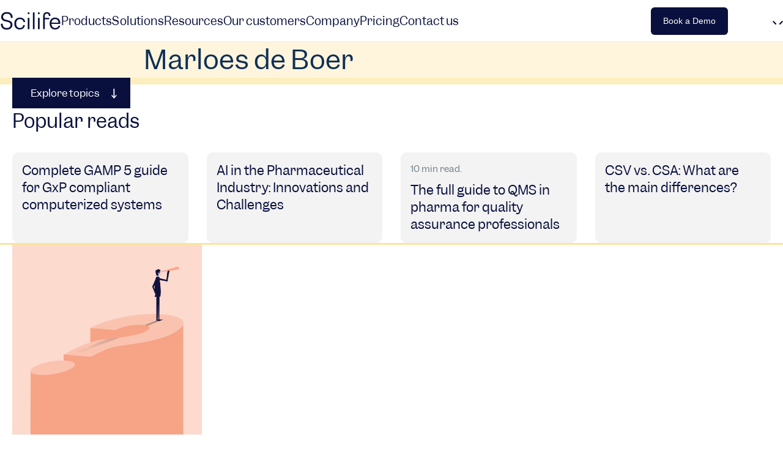

--- FILE ---
content_type: text/html;charset=utf-8
request_url: https://www.scilife.io/blog/tag/mdr?as=marloes-de-boer
body_size: 19979
content:
<!doctype html><html lang="en"><head>
    <meta charset="utf-8">
    <title>Scilife Blog - Life Sciences Articles and information | MDR</title>
    <link rel="shortcut icon" href="https://www.scilife.io/hubfs/Favicon_01.jpg">
    <meta name="description" content="MDR | THE LIBRARY. A treasure trove of knowledge for the Life Sciences community. Industry news, insights, and beyond.">
    
    
    
    
    
       
    
      
      <link rel="canonical" href="https://www.scilife.io/blog/tag/mdr">
      
    
     
    

    
    
      <meta name="viewport" content="width=device-width, initial-scale=1">

    <script src="/hs/hsstatic/jquery-libs/static-1.4/jquery/jquery-1.11.2.js"></script>
<script>hsjQuery = window['jQuery'];</script>
    
    
    
    

    

    
    <style>
a.cta_button{-moz-box-sizing:content-box !important;-webkit-box-sizing:content-box !important;box-sizing:content-box !important;vertical-align:middle}.hs-breadcrumb-menu{list-style-type:none;margin:0px 0px 0px 0px;padding:0px 0px 0px 0px}.hs-breadcrumb-menu-item{float:left;padding:10px 0px 10px 10px}.hs-breadcrumb-menu-divider:before{content:'›';padding-left:10px}.hs-featured-image-link{border:0}.hs-featured-image{float:right;margin:0 0 20px 20px;max-width:50%}@media (max-width: 568px){.hs-featured-image{float:none;margin:0;width:100%;max-width:100%}}.hs-screen-reader-text{clip:rect(1px, 1px, 1px, 1px);height:1px;overflow:hidden;position:absolute !important;width:1px}
</style>

<link class="hs-async-css" rel="preload" href="https://www.scilife.io/hubfs/hub_generated/template_assets/1/45885026563/1743241690012/template_main.min.css" as="style" onload="this.onload=null;this.rel='stylesheet'">
<noscript><link rel="stylesheet" href="https://www.scilife.io/hubfs/hub_generated/template_assets/1/45885026563/1743241690012/template_main.min.css"></noscript>
<link class="hs-async-css" rel="preload" href="https://www.scilife.io/hubfs/hub_generated/template_assets/1/45885071702/1757511791147/template_blog.min.css" as="style" onload="this.onload=null;this.rel='stylesheet'">
<noscript><link rel="stylesheet" href="https://www.scilife.io/hubfs/hub_generated/template_assets/1/45885071702/1757511791147/template_blog.min.css"></noscript>
<link rel="stylesheet" href="https://www.scilife.io/hubfs/hub_generated/template_assets/1/45885027101/1741091120727/template_theme-overrides.min.css">
<link rel="stylesheet" href="https://www.scilife.io/hubfs/hub_generated/module_assets/1/183052730445/1767612113046/module_Mega_Menu_CM-2024.min.css">

<style>
  
  .mm23__menulist .menu__arrow{
    display: none;
  } 
  
  /***************************  
    Mega Menu Drop Down Icon 
  ***************************/ 
  
  @media (min-width: 991px){
    .mm23__menulist > li > :where(span){
      padding-right: 19px;
      position: relative;
    }
    .mm23__menulist .menu__arrow{
      display: inline-block;
      width: 17px;
      position: absolute;
      right: 0;
    }
    .mm23__menulist .menu__arrow svg{
      transition: transform .4s cubic-bezier(.4, 0, .2, 1);  
    }
    .mm23__menulist .menu__arrow svg:first-child{
      translate: 3px;
    }
    .mm23__menulist .menu__arrow svg:last-child{
      translate: -3px;
    }
    .mm23__menulist > li:hover .menu__arrow svg:first-child{
      transform: rotate(-90deg);
    }
    .mm23__menulist > li:hover .menu__arrow svg:last-child{
      transform: rotate(90deg);
    }
  }

  @media (max-width: 1199px) and (min-width: 991px){
    .mm23__menulist > li > :where(span){
      font-size: 12px;
      padding-left: 6px;
    }
    .mm23__menulist > li > :where(a){
      font-size: 12px;
      padding-inline: 6px;
    }
  }

  @media (max-width: 991px){
    .mm23__menulist .menu__arrow{
      display: none;
    }
    .mm23__menulist > li:last-child .mm23__menu_itemtoggler{
      display: none;
    }
    .mm23--24 .mm23__right{
      max-width: none;
    }
  } 
   
  /*******************************
    End Mega Menu Drop Down Icon 
  ******************************/
  
</style>

<style>
  .author--banner{
    padding-block: 80px;
    
      background: rgba(255, 245, 220,100%);
     
  }
  
  .author--banner .author__banner-wrap{
    max-width: 910px;
    width: 100%;
    display: flex;
    flex-wrap: wrap;
    margin: 0 auto;
  }
  
  .author--banner .author--pic{
    width: 200px;
    height: 200px;
    border-radius: 50%;
    overflow: hidden;
  }
  
  .author--banner .author--pic img{
    width: 100%;
    height: 100%;
    object-fit: cover;
  }
  
  .author--banner .author--info{
    width: calc(100% - 200px);
    padding-left: 50px;
  }
  
  .author--banner .author--name{
    font-size: 42px;
    font-weight: 400;
    margin: 0;
  }
  
  .author--banner .author--post{
    display: block;
    font-size: 20px;
    margin-bottom: 20px;
    font-weight: 400;
  }
  
  .author--banner .desc{
    margin-bottom: 10px;
  }
  
  .author--banner .desc p{
    font-size: 18px;
    margin: 0;
  }
  
  .author--banner .autor--social{
    padding: 20px 0 0 0;
    margin: 20px 0 0 0;
    list-style: none;
    display: flex;
    flex-wrap: wrap;
    position: relative
  }
  
  .author--banner .autor--social:before{
    content: "";
    width: 75px;
    height: 1px;
    background: #09103d;
    position: absolute;
    top: 0;
    left: 0;
  }
  
  .author--banner .autor--social li{
    width: 25px;
    height: 25px;
  }

  .author--banner .autor--social li + li{
    margin-left: 15px;
  }
  
  .author--banner .autor--social li a{
    display: block;
  }
  
  .author--banner .autor--social li img{
    width: 100%;
    height: auto;
  }
  
  @media (max-width: 991px){
    .author--banner .author--banner{
      padding-block: 120px 60px;
    }
  }
  
  @media (max-width: 767px){
    .author--banner .author--info{
      padding-left: 30px;  
    }
    .author--banner .author--name{
      font-size: 32px;
    }
    .author--banner .author--post{
      font-size: 18px;
    }
    .author--banner .desc p{
      font-size: 16px;
    }
  }
  
  @media (max-width: 640px){
    .author--banner{
      padding-block: 50px;
    }
    .author--banner .author--info{
      width: 100%;
      padding-left: 0;
    }
    .author--banner .author--pic{
      margin-bottom: 20px;
    }
  }
  
  @media (max-width: 480px){
    .author--banner .author--name {
      font-size: 28px;
    }
  }
</style>


<style>
  .mm23{
    z-index: 999999;
  }
  
  .bl__tags-outer{
    position: relative;
  }
  
  .hs-blog-post .bl__tags-outer .content-wrapper{
    width: 100%;
  }
  
  .hs-blog-post .bl__tags-outer{
    margin-bottom: 20px;
  }
  
  .hs-blog-listing .bl__tags-outer:before{
    content: "";
    width: 100%;
    height: 11px;
/*     background: #FCEEBD; */
    
      background: rgba(252, 238, 189,100%);
    
    position: absolute;
    top: 0;
    left: 0;
  }
  
  .bl__tags-filter{
    position: relative;
    z-index: 99999;
  }

  .filter-btn a{
    display: inline-block;
    padding: 17px 50px 17px 30px;
/*     background: #09103d; */
    
      background: rgba(9, 16, 61,100%);
    
    font-size: 16px;
    font-weight: 500;
/*     color: #fff; */
    
      color: #fff;
    
    line-height: 1;
    position: relative;
  }
  
  .filter-btn a:hover,
  .filter-btn a:focus{
    outline: none;
    text-decoration: none;
  }
  
  
    
      .filter-btn a:after{
        content: "";
        width: 10px;
        height: 18px;
    /*     background: url("https://www.scilife.io/hubfs/arrow-icon-1.svg") no-repeat; */
        background: url("https://www.scilife.io/hubfs/arrow-icon-1.svg") no-repeat;
        background-size: contain;
        position: absolute;
        top: 16px;
        right: 22px;
        transform: rotate(180deg);
        transition: all 0.3s ease 0s;
      }
    
  
  
  .filter-btn a.show-filter:after{
    transform: rotate(0deg);
  }
  
  .bl__filter-list{
    width: 100%;
    
      background: rgba(252, 238, 189,100%);
    
    padding-block: 90px 30px;
    position: absolute;
    top: 0;
    left: 0;
    z-index: 999;
  }
  
  .fltr__tag-list{
    width: 100%;
    padding: 0;
    margin: 0 -15px 0;
    list-style: none;
    display: flex;
    flex-wrap: wrap;
/*     -webkit-column-count: 4;
    -moz-column-count: 4;
    column-count: 4; */
    -webkit-column-gap: 0;
    -moz-column-gap: 0;
    column-gap: 0;
  }
  
  .hs-blog-post .fltr__tag-list{
    margin: 0;
  }
  
  .fltr__tag-list > li{
    width: calc(100% / 4);
    padding: 0 15px;
    margin-bottom: 25px;
  }
  
  .fltr__tag-list > li a{
    font-size: 16px;
/*     color: #09103d; */
    
      color: #09103d;
    
  }
  
  .fltr__tag-list > li a:hover,
  .fltr__tag-list > li a:focus{
    text-decoration: none;
  }
  
  @media (max-width: 767px){
/*     .fltr__tag-list{
      -webkit-column-count: 3;
      -moz-column-count: 3;
      column-count: 3;
      padding-left: 0 !important;
    } */
    
    .fltr__tag-list > li{
      width: calc(100% / 3);
    }
  }
  
  @media (max-width: 640px){
/*     .fltr__tag-list{
      -webkit-column-count: 2;
      -moz-column-count: 2;
      column-count: 2;
    } */
    .fltr__tag-list > li{
      width: calc(100% / 2);
    }
  }
</style>


<style>
  .tagpage_sub_form {
    padding-block: 60px;
    background-color: #FFE1D7;
    border-bottom: 20px solid #fcb095;
  }
  .tagpage_sub_form__grid {
    grid-gap: 20px 40px;
    /*     align-items: center; */
    display: flex;
    flex-wrap: wrap;
  }
  .tagpage_sub_form__grid>* {
    flex: 1;
  }
  .tagpage_sub_form__left h2 {
    color: #09103d;
    font-size: 30px;
    font-weight: 500;
    line-height: .9;
    margin-bottom: 10px;
  }
  .tagpage_sub_form__left p {
    color: #09103d;
    font-size: 22px;
    margin: 0;
    max-width: 450px;
  }
  .tagpage_sub_form__right .primary {
    background: #fcb095;
    color: #09103d;
    font-size: 18px;
    font-weight: 500;
    height: auto;
    padding: 14px 15px;
    border: 0;
    border-radius: 0;
  }
  @media (max-width: 767px) {
    .tagpage_sub_form__grid>* {
      flex: none;
      width: 100%;
    }
    .tagpage_sub_form__left h2 {
      font-size: 20px;
    }
    .tagpage_sub_form__left p {
      font-size: 18px;
    }
  }

  /* New Style */

  .tagpage_sub_form{
    border-bottom: none;
  }

  .tagpage_sub_form__left h6{
    display: inline-block;
    font-size: 28px;
    font-weight: 400;
    color: #09103D;
    margin: 0 4px 0 0;
  }

  .tagpage_sub_form__left h4{
    display: inline-block;
    font-size: 28px;
    font-weight: 600;
    color: #09103D;
    margin: 0 0 20px 0;
  }

  .tagpage_sub_form__left p{
    font-size: 16px;
  }

  .tagpage_sub_form__right .hs_industry_subscribers > label{
    margin-bottom: 20px !important;
  }

  .tagpage_sub_form__right .hs_email{
    margin-bottom: 20px !important;
  }

  .tagpage_sub_form__right input[type="email"],
  .tagpage_sub_form__right form select {
    border: none;
    border-radius: 0;
    padding: 15px 15px;
    font-weight: 400 !important;
    outline: none;
    font-size: 16px !important;
    border: 0 !important;
  }

  .tagpage_sub_form__right form select {
    -webkit-appearance: none;
    -moz-appearance: none;
    appearance: none;
    background-image: url(https://www.scilife.io/hubfs/angle-down-dark.svg);
    background-position: right 10px center;
    background-repeat: no-repeat;
    background-size: 12px;
    padding-right: 30px;
  }

  .tagpage_sub_form__right input[type="email"]::placeholder{
    font-size: 16px !important;
    opacity: 0.5 !important;
  }

  .tagpage_sub_form__right form ul[role="checkbox"]{
    display: grid;
    grid-template-columns: repeat(2,1fr);    
    grid-gap: 18px 15px;
  }

  .tagpage_sub_form__right form ul[role="checkbox"] li{
    width: 100%;
    padding: 0;
    margin: 0;
  }

  .tagpage_sub_form__right form ul[role="checkbox"] li label{
    border: 1px solid #FFA586;
    border-radius: 15px;
    padding: 12px 24px;
    cursor: pointer;
    position: relative;
    margin: 0;
    font-size: 16px;
  }

  .tagpage_sub_form__right form ul[role="checkbox"] input{
    width: 100%;
    height: 100%;
    margin: 0;
    position: absolute;
    top: 0;
    left: 0;
    opacity: 0;
    cursor: pointer;
  }

  .tagpage_sub_form__right form ul[role="checkbox"] li label span{
    display: block;
    padding-left: 25px;
    position: relative;
  }

  .tagpage_sub_form__right form ul[role="checkbox"] li label span:before{
    content: "";
    width: 14px;
    height: 14px;
    border: 1px solid #09103D;
    position: absolute;
    top: 3px;
    left: 0;
  }

  .tagpage_sub_form__right form ul[role="checkbox"] input ~ span:after{
    content: "";
    display: none;
    width: 5px;
    height: 8px;
    position: absolute;
    top: 5px;
    left: 5px;
    border: solid #09103D;
    border-width: 0 2px 2px 0;
    -webkit-transform: rotate(45deg);
    -ms-transform: rotate(45deg);
    transform: rotate(45deg);
  }

  .tagpage_sub_form__right form ul[role="checkbox"] input:checked ~ span:after{
    display: block;
  }

  .tagpage_sub_form__right form input[type="submit"]{
    width: 242px;
    background: #09103d;
    color: #fff;
    border-radius: 0;
    border: none;
    font-size: 16px;
    padding: 17px 16px;
  }

  .tagpage_sub_form__left .inner-pic{
    width: 246px;
  }

  .tagpage_sub_form__left .inner-pic img{
    width: 100%;
    height: auto !important;
  }

  @media (max-width: 1099px){
    .tagpage_sub_form__right form ul[role="checkbox"]{
      grid-template-columns: 1fr;
    }
  }

  
  .tagpage_sub_form{
    background: #FFE1D7;
  }
  

  
  .tagpage_sub_form__left h6{
    color: #09103D;
  }
  

  
  .tagpage_sub_form__left h4{
    color: #09103D;
  }
  

  
  .tagpage_sub_form__left p{
    color: #09103D;
  }
  
</style>


<style>
  
    .bl__list-wrap .lising_section{
      padding-top: 60px;
      padding-bottom: 60px;
    }
  
  
   
    .custom__listing-title h2,
    .tagpage_listing__top h2{
      color: #09103d;
    }
  
  
  
    .bl__listing-new .bl__article > div{
      color: #707a83;
    }
  
  
  
    .post-item__inner h6{
      color: #09103d;
    }
  
  
  
    .post-item__inner .summary p{
      color: #09103d;
    }
  
  
  .custom__lt-wrap .see__all-btn a{
    color: #000000;
    border-color: #000000;
    background: rgba(255, 255, 255, 100%);
  }
  
  .custom__lt-wrap .see__all-btn a:hover{
    color: {color=#000000, opacity=100, rgba=rgba(0, 0, 0, 1), rgb=rgb(0, 0, 0), hex=#000000, css=#000000};
    border-color: {color=#000000, opacity=100, rgba=rgba(0, 0, 0, 1), rgb=rgb(0, 0, 0), hex=#000000, css=#000000};
    background: rgba(255, 255, 255, 100%);
  }
</style>


<style>
  .footer23{background:#09103d;padding:80px}
  .footer23 *,.footer23 ::after,.footer23 ::before{box-sizing:border-box}
  .footer23 .flex{display:flex;flex-wrap:wrap}
  .footer23 .wrapper{width:min(1200px ,100% - 30px)!important;margin-inline:auto!important}
  .footer23 ul{max-width:none;max-height:none;width:auto;height:auto}
  .footer__23-wrap .left--col{width:35%}
  .footer__23-wrap .right--col{width:65%}
  .footer23 .footer--logo{margin-bottom:40px}
  .footer__subscribe-form form{display:flex;height:40px;max-width:290px;width:100%;padding:0;background:#fff;border-radius:50px}
  .footer__subscribe-form .hs-email label{display:none!important}
  .footer__subscribe-form .hs-email{flex-basis:calc(100% - 90px);flex-grow:1}
  .footer__subscribe-form .hs-submit{flex-basis:90px;flex-shrink:0}
  .footer__subscribe-form .hs-email input{background:0 0;border:0;box-shadow:none;color:#3e0075;flex-grow:1;font-size:14px;height:40px;line-height:1;padding:0 3px 0 16px;width:100%;margin:0}
  .footer__subscribe-form .hs-email input:focus{outline:0;border:none}
  .footer__subscribe-form form .hs-submit input.hs-button{background:#cdaeff;border:0;border-radius:20px;color:#fff;cursor:pointer;display:inline-block;font-family:Garnett-light;font-size:14px;font-weight:700;letter-spacing:.3px;height:40px;line-height:1;padding:0 16px;position:relative;text-align:center;text-decoration:none;transition:background .4s,border .4s,color .4s;white-space:nowrap;margin:0}
  .footer__subscribe-form .hs-email input:focus,.footer__subscribe-form form .hs-submit input.hs-button:focus{outline:0}
  .footer__23-wrap .social--logo{padding:0;margin:40px 0 80px;list-style:none}
  .footer__23-wrap .social--logo li+li{margin-left:16px}
  .footer__23-wrap .social--logo li a{display:flex;flex-wrap:wrap;align-items:center;justify-content:center;width:36px;height:36px}
  .contact--details>div:not(:last-child){margin-bottom:32px}
  .contact--details p:last-child{margin-bottom:0}
  .contact__detail-col .content,.contact__detail-col .content *{font-size:16px;color:#cdaeff}
  .contact__detail-col .content b,.contact__detail-col .content strong{font-weight:600}
  .footer23__iso_logo:not(:first-child){margin-top:50px}
  .footer23__iso_logo a {display: inline-block;}
  .footer23__iso_logo img{width:150px}
  .footer23 .hs-menu-wrapper{line-height:0}
  .footer23 .hs-menu-wrapper a{white-space:unset!important}
  .footer__23-wrap{margin:0 -12px}
  .footer__23-wrap>div{padding:0 12px}
  .footer__subscribe-form form{position:relative}
  .footer__subscribe-form .hs_error_rollup{width:200px;background-color:#ff2370;border-radius:7px;padding:8px 16px;position:absolute;top:50px}
  .footer__subscribe-form .hs_error_rollup:before{content:"";display:inline-block;width:16px;height:16px;margin-top:5px;background-color:#ff2370;border:0;border-radius:3px;transform:rotate(45deg);position:absolute;top:-8px;left:10px}
  .footer__subscribe-form .hs-error-msgs li{font-size:12px;color:#fff;line-height:1.3}
  .footer__menu-list{display:flex;flex-wrap:wrap;margin:0 -12px}
  .footer__menu-list>div{padding:0 12px 24px}
  .footer__menu-list>div.menu__big-col{width:66.66%}
  .footer__menu-list>div.menu__small-col{width:33.33%}
  .footer__menu-list>div.menu__big-col>div{width:50%}
  .footer23 .menu--heading p{font-family:Garnett-Medium!important;font-size:14px;font-weight:700;color:#fff;margin:0;transition:.4s;position:relative}
  .footer23 .menu--heading p:hover{color:#cdaeff}
  .footer23 .menu--links ul{margin-top:8px!important;padding:0;margin-bottom:0}
  .footer23 .menu--links ul li{display:block;width:100%;line-height:1}
  .footer23 .menu--links ul li+li{margin-top:8px}
  .footer23 .menu--links ul li a{max-width:100%!important;font-size:14px;color:#fff;line-height:1.3;padding:0!important;transition:.4s}
  .footer23 .menu--links ul li a:hover{color:#cdaeff}
  .footer--copyright-wrap{margin:56px -12px 0;align-items:end}
  .footer--copyright-wrap .copyright--content,.footer--copyright-wrap .copyright--content *{font-size:12px;color:#cdaeff;transition:.4s}
  .footer--copyright-wrap .copyright--content a:hover{color:#fff;text-decoration:underline}
  .copyright--content p:last-child{margin-bottom:0}
  .footer--copyright-wrap>div{padding:0 12px}
  .footer--copyright-wrap .copyright-col{width:45%}
  .footer--copyright-wrap .terms--menu-col{width:55%}
  .footer--copyright-wrap .hs-menu-wrapper{line-height:1}
  .terms--menu{display:flex;flex-wrap:wrap;margin:0 -12px}
  .terms--menu>span{width:100%}
  .terms--menu ul{width:100%;display:flex!important;flex-wrap:wrap;margin:0;padding-inline:0!important}
  .terms--menu ul>li{width:calc(100% / 4);line-height:1;padding-inline:12px;margin-block:0!important}
  .terms--menu ul>li:first-child{margin-left:auto;padding-left:0}
  .terms--menu ul>li:first-child,.terms--menu ul>li:last-child{width:33.33%}
  .terms--menu ul li a{max-width:100%!important;font-size:12px;color:#fff;padding:0!important}
  .terms--menu ul li a:hover{text-decoration:underline!important}
  .footer__menu-list .menu__big-col>div>div+div{margin-top:80px}
  .footer23 .mobile__social-icons{display:none}
  .footer23 .mobile--contact{display:none}
  .footer__subscribe-form .submitted-message{color:#fff}
  .footer23__banner{display: flex;flex-direction: column;gap:21px; padding-bottom: 36px; margin-bottom: 48px; border-bottom: 1px solid rgba(250,250,250,0.4); }
  .footer23__banner_img img{max-width: none !important; width: 100% !important; border-radius: 20px;}
  .footer23__banner_buttons {display: flex;flex-wrap: wrap; gap: 10px;}
  .footer23__banner_buttons a {color: #fff;font-size: 13px; font-family: var(--ff-normal);text-decoration-line: underline;}
  .footer23__banner_buttons a:hover {text-decoration: none;}
  @media (max-width: 1280px){
    .footer__menu-list>div.menu__big-col>div{width:100%;padding:0}
    .footer__menu-list>div.menu__big-col>div+div{margin-top:24px}
    .footer__menu-list>div.menu__big-col,.footer__menu-list>div.menu__small-col{width:50%}
    .footer__menu-list .menu__big-col>div>div+div{margin-top:24px}
    .terms--menu ul>li:first-child,.terms--menu ul>li:last-child{width:50%}
  }
  @media (max-width: 960px){
    .footer23{padding:80px 56px}
    .footer__23-wrap .left--col{width:100%;text-align:center;padding-bottom:34px}
    .footer__subscribe-form form{margin:0 auto 40px}
    .footer__23-wrap .contact--details,.footer__23-wrap .left--col .social--logo{display:none}
    .footer__23-wrap .right--col{width:100%}
    .footer__menu-list>div.menu__big-col,.footer__menu-list>div.menu__small-col{width:100%}
    .footer__menu-list>div.menu__small-col{padding-bottom:0}
    .footer__menu-list .menu__list-col{max-width:320px;width:100%;margin:0 auto}
    .footer--copyright-wrap{margin-top:40px}
    .footer23 .footer--copyright-wrap{flex-direction:column-reverse}
    .footer--copyright-wrap .copyright-col{width:100%;text-align:center;margin-top:16px}
    .footer--copyright-wrap .terms--menu-col{width:100%}
    .terms--menu ul>li{width:100%;text-align:center;margin-bottom:0!important;padding-inline:12px!important}
    .terms--menu ul>li:not(:last-child){margin-bottom:24px!important}
    .footer23 .mobile__social-icons{display:block;width:100%;padding-bottom:0}
    .footer__23-wrap .social--logo{justify-content:center;margin-bottom:0}
    .footer23__iso_logo:not(:first-child){margin-top:30px}
    .footer23__iso_logo img{width:100px;margin-inline:auto}
    .footer23 .menu--links{display:none}
    .footer23 .menu__list-col.show--menu .menu--links{display:block}
    .footer23 .menu--links ul{margin-top:24px!important}
    .footer23 .menu--heading p:before{content:"";display:block;width:6px;height:12px;transform:rotate(90deg);transform-origin:center;background-color:#fff;-webkit-clip-path:polygon(3% 88%,69% 50%,4% 12%,21% 1%,100% 47%,100% 53%,21% 99%);clip-path:polygon(3% 88%,69% 50%,4% 12%,21% 1%,100% 47%,100% 53%,21% 99%);position:absolute;top:3px;right:6px;transition:.3s}
    .footer23 .menu__list-col.show--menu .menu--heading p:before{transform:rotate(270deg)}
    .footer23 .mobile--contact{width:100%;display:block;margin-top:24px;padding:0 12px}
    .footer23 .contact--details .menu--heading{margin-bottom:0!important}
    .footer23 .contact--details .menu--heading+div{margin-top:24px}
    .contact__detail-col .content,.contact__detail-col .content *{font-size:14px;color:#fff}
    .footer__subscribe-form .hs-email input,.footer__subscribe-form form .hs-submit input.hs-button{font-size:12px}
    .footer23 .menu--links ul>li:not(:last-child){margin-bottom:10px}
    .footer--copyright-wrap .copyright--content,.footer--copyright-wrap .copyright--content *{color:#fff}
    .footer--copyright-wrap .copyright--content a{color:#cdaeff}
    .terms--menu ul>li:first-child,.terms--menu ul>li:last-child{width:100%}
    .footer23__banner { padding-bottom: 24px; margin-bottom: 24px; }
  }
  @media (max-width: 780px){
    .footer23{padding:64px 32px}
  }
  /* cookies_style_09-06 */
  body div#hs-eu-cookie-confirmation.hs-cookie-notification-position-bottom{border:0;border-radius:8px;bottom:20px!important;box-shadow:0 0 10px rgba(0,0,0,.2)!important;left:20px;max-width:370px;overflow:hidden;right:20px;width:calc(100% - 40px);padding:30px}
  body div#hs-eu-cookie-confirmation div#hs-eu-cookie-confirmation-inner{padding:0!important;max-width:none!important}
  body div#hs-eu-cookie-confirmation div#hs-eu-cookie-confirmation-inner p{margin:0!important;font-size:14px!important;line-height:140%!important}
  body div#hs-eu-cookie-confirmation div#hs-eu-cookie-confirmation-inner p a{font-size:inherit!important}
  body div#hs-eu-cookie-confirmation div#hs-eu-cookie-confirmation-inner div#hs-en-cookie-confirmation-buttons-area{margin:0!important;justify-content:flex-start}
  body div#hs-eu-cookie-confirmation div#hs-eu-cookie-confirmation-inner div#hs-eu-cookie-confirmation-button-group{width:100%}
  body div#hs-eu-cookie-confirmation div#hs-eu-cookie-confirmation-inner a#hs-eu-confirmation-button{margin:0!important;width:100%!important;text-align:center;font-weight:700!important}
  @media only screen and (max-width: 400px) {
    body div#hs-eu-cookie-confirmation.hs-cookie-notification-position-bottom{padding:15px!important}
  }
  /* cookies_style_09-06 */
</style>

<style>
  @font-face {
    font-family: "Belleza";
    font-weight: 400;
    font-style: normal;
    font-display: swap;
    src: url("/_hcms/googlefonts/Belleza/regular.woff2") format("woff2"), url("/_hcms/googlefonts/Belleza/regular.woff") format("woff");
  }
  @font-face {
    font-family: "Belleza";
    font-weight: 400;
    font-style: normal;
    font-display: swap;
    src: url("/_hcms/googlefonts/Belleza/regular.woff2") format("woff2"), url("/_hcms/googlefonts/Belleza/regular.woff") format("woff");
  }
  @font-face {
    font-family: "Montserrat";
    font-weight: 400;
    font-style: normal;
    font-display: swap;
    src: url("/_hcms/googlefonts/Montserrat/regular.woff2") format("woff2"), url("/_hcms/googlefonts/Montserrat/regular.woff") format("woff");
  }
  @font-face {
    font-family: "Montserrat";
    font-weight: 700;
    font-style: normal;
    font-display: swap;
    src: url("/_hcms/googlefonts/Montserrat/700.woff2") format("woff2"), url("/_hcms/googlefonts/Montserrat/700.woff") format("woff");
  }
  @font-face {
    font-family: "Montserrat";
    font-weight: 700;
    font-style: normal;
    font-display: swap;
    src: url("/_hcms/googlefonts/Montserrat/700.woff2") format("woff2"), url("/_hcms/googlefonts/Montserrat/700.woff") format("woff");
  }
  @font-face {
    font-family: "Poppins";
    font-weight: 700;
    font-style: normal;
    font-display: swap;
    src: url("/_hcms/googlefonts/Poppins/700.woff2") format("woff2"), url("/_hcms/googlefonts/Poppins/700.woff") format("woff");
  }
  @font-face {
    font-family: "Poppins";
    font-weight: 400;
    font-style: normal;
    font-display: swap;
    src: url("/_hcms/googlefonts/Poppins/regular.woff2") format("woff2"), url("/_hcms/googlefonts/Poppins/regular.woff") format("woff");
  }
  @font-face {
    font-family: "Poppins";
    font-weight: 600;
    font-style: normal;
    font-display: swap;
    src: url("/_hcms/googlefonts/Poppins/600.woff2") format("woff2"), url("/_hcms/googlefonts/Poppins/600.woff") format("woff");
  }
  @font-face {
    font-family: "Poppins";
    font-weight: 400;
    font-style: normal;
    font-display: swap;
    src: url("/_hcms/googlefonts/Poppins/regular.woff2") format("woff2"), url("/_hcms/googlefonts/Poppins/regular.woff") format("woff");
  }
</style>

    

    

<style>
  .global-header,.hs-blog-listing header.header {
    transition: 0.5s;
  }
</style>


<script data-cookieconsent="ignore">
  window.dataLayer = window.dataLayer || [];
  function gtag() {
    dataLayer.push(arguments);
  }
  // EU-specific settings
  gtag('consent', 'default', {
    'ad_personalization': 'denied',
    'ad_storage': 'denied',
    'ad_user_data': 'denied',
    'analytics_storage': 'denied',
    'functionality_storage': 'denied',
    'personalization_storage': 'denied',
    'region': [
      'GB','AT','BE','BG','CH','CY','DE','DK','EE','ES','FI',
      'FR','GG','GR','HR','HU','IE','IM','IT','JE','LT','LU',
      'LV','MT','NL','PL','PT','RO','SE','SI','SK'
    ],
    'wait_for_update': 500,
  });
  // Default settings
  gtag('consent', 'default', {
    'ad_personalization': 'granted',
    'ad_storage': 'granted',
    'ad_user_data': 'granted',
    'analytics_storage': 'granted',
    'functionality_storage': 'granted',
    'personalization_storage': 'granted',
    'security_storage': 'granted',
    'wait_for_update': 500,
  });
  gtag('set', 'ads_data_redaction', true);
  gtag('set', 'url_passthrough', false);
</script>

<!-- Google Tag Manager (GTM-P87R7T6) -->
<script>
  (function(w,d,s,l,i){w[l]=w[l]||[];w[l].push({'gtm.start':
                                                new Date().getTime(),event:'gtm.js'});var f=d.getElementsByTagName(s)[0],
      j=d.createElement(s),dl=l!='dataLayer'?'&l='+l:'';j.async=true;j.src=
        'https://www.googletagmanager.com/gtm.js?id='+i+dl;f.parentNode.insertBefore(j,f);
                      })(window,document,'script','dataLayer','GTM-P87R7T6'); 
</script>

<!-- Google Analytics 4 (GA4) -->
<script async src="https://www.googletagmanager.com/gtag/js?id=G-41VNYW3WEP"></script>
<script>
  window.dataLayer = window.dataLayer || [];
  function gtag(){dataLayer.push(arguments);}
  gtag('js', new Date());
  gtag('config', 'G-41VNYW3WEP');
</script>

<!-- LinkedIn Insight Tag -->
<script type="text/javascript">
  _linkedin_partner_id = "489233";
  window._linkedin_data_partner_ids = window._linkedin_data_partner_ids || [];
  window._linkedin_data_partner_ids.push(_linkedin_partner_id);
  (function(){
    var s = document.getElementsByTagName('script')[0];
    var b = document.createElement('script');
    b.type = "text/javascript";b.async = true;
    b.src = "https://snap.licdn.com/li.lms-analytics/insight.min.js";
    s.parentNode.insertBefore(b, s);
  })();
</script>
<noscript>
  &lt;img  height="1" width="1" style="display:none;" alt="" src="https://px.ads.linkedin.com/collect/?pid=489233&amp;amp;fmt=gif"&gt;
</noscript>

<!-- G2 tracking script -->
<script>
  (function (c, d, url) {
    var s = document.createElement('script'); 
    s.type = 'application/javascript'; s.async = true; 
    s.src = url; 
    d.getElementsByTagName('head')[0].appendChild(s);
  })("1006260", document, "https://tracking.g2crowd.com/attribution_tracking.js");
</script>

<!-- Twitter Pixel -->
<script>
  !function(e,t,n,s,u,a){
    e.twq||(s=e.twq=function(){
      s.exe?s.exe.push(arguments):s.queue.push(arguments);
    },s.version='1.1',
            s.queue=[],u=t.createElement(n),
            u.async=!0,u.src='https://static.ads-twitter.com/uwt.js',
            a=t.getElementsByTagName(n)[0],
            a.parentNode.insertBefore(u,a))
  }(window,document,'script');

  twq('init','o7r1z');
  twq('track','PageView');

</script>


<script type="application/ld+json">
{
  "@context": "https://schema.org",
  "@type": "Corporation",
  "@id": "https://www.scilife.io/#organization",
  "name": "Scilife",
  "legalName": "Scilife N.V.",
  "url": "https://www.scilife.io",
  "logo": {
    "@type": "ImageObject",
    "url": "https://www.scilife.io/hubfs/Scilife_logo_json_2.svg",
    "width": 512,
    "height": 512
  },
  "image": [
    {
      "@type": "ImageObject",
      "url": "https://www.scilife.io/hubfs/Scilife_logo_json.png",
      "width": 512,
      "height": 512
    }
  ],
  "vatID": "BE0675685469",
  "areaServed": "Worldwide",
  "foundingDate": "2017-05-10",
  "foundingLocation": 
  { "@type": "Place", 
     "name": "Brussels, BE" 
   },
   "founder": {
    "@type": "Person",
    "@id": "https://www.scilife.io/team/filip-heitbrink#person",
    "name": "Filip Heitbrink",
    "jobTitle": "Co-Founder",
    "url": "https://www.scilife.io/team/filip-heitbrink"
  },
  "employee": {
    "@type": "Person",
    "@id": "https://www.scilife.io/team/sebastien-sepierre#person",
    "name": "Sebastien Sepierre",
    "jobTitle": "CEO",
    "url": "https://www.scilife.io/team/sebastien-sepierre"
  },
"hasCredential": {
  "@type": "EducationalOccupationalCredential",
  "credentialCategory": "Certification",
  "name": "ISO 9001",
  "url": "https://www.scilife.io/solution/iso-9001-certification"
},
  "brand": { 
  "@id": "https://www.scilife.io/#brand"
   },
  "contactPoint": {
    "@type": "ContactPoint",
    "contactType": "customer support",
    "email": "info@scilife.io",
    "availableLanguage": ["en","es"] 
  },
    "address": [
    {
      "@type": "PostalAddress",
      "streetAddress": "Louizalaan 489",
      "addressLocality": "Brussels",
      "postalCode": "1050",
      "addressCountry": "BE"
    },
    {
      "@type": "PostalAddress",
      "streetAddress": "228 E 45th St. RM 9E",
      "addressLocality": "New York",
      "addressRegion": "NY",
      "postalCode": "10017",
      "addressCountry": "US"
    }
  ],
  "sameAs": [
    "https://www.linkedin.com/company/scilife/",
    "https://twitter.com/scilife_io",
    "https://www.facebook.com/Scilife.io/",
    "https://www.youtube.com/channel/UC3eUryjS5fjxQpcaGNF-C_g"
  ]
}
</script>

<script type="application/ld+json">
{
  "@context": "https://schema.org",
  "@type": "Brand",
  "@id": "https://www.scilife.io/#brand",
  "name": "Scilife",
  "logo": {
    "@type": "ImageObject",
    "url": "https://www.scilife.io/hubfs/Scilife-logo-100.svg"
  }
}
</script>

<script>
  document.addEventListener("DOMContentLoaded", function () {
    const scripts = document.querySelectorAll('script[type="application/ld+json"]');

    scripts.forEach(script => {
      try {
        const json = JSON.parse(script.textContent);

        if (json['@type'] === 'VideoObject') {
          //console.log( "MDR | THE LIBRARY. A treasure trove of knowledge for the Life Sciences community. Industry news, insights, and beyond." );
          // Modify the values
          json.name = "Scilife Blog - Life Sciences Articles and information | MDR";
          json.description = "MDR | THE LIBRARY. A treasure trove of knowledge for the Life Sciences community. Industry news, insights, and beyond.";

          //console.log(json.name,   json.description );
          // Replace the old content with the new one
          script.textContent = JSON.stringify(json, null, 2);
        }

      } catch (e) {
        console.warn("Failed to parse JSON-LD script:", e);
      }
    });
  });
</script>

<!-- Open Graph meta tags -->
<meta property="fb:app_id" content="231552668622734">







<link rel="alternate" type="application/rss+xml" href="https://www.scilife.io/blog/rss.xml">


<meta http-equiv="content-language" content="en">






    
    
    <meta property="og:description" content="MDR | THE LIBRARY. A treasure trove of knowledge for the Life Sciences community. Industry news, insights, and beyond.">
    <meta property="og:title" content="Scilife Blog - Life Sciences Articles and information | MDR">
    <meta name="twitter:description" content="MDR | THE LIBRARY. A treasure trove of knowledge for the Life Sciences community. Industry news, insights, and beyond.">
    <meta name="twitter:title" content="Scilife Blog - Life Sciences Articles and information | MDR">
    <meta property="og:type" content="website">
    <meta property="og:url" content="https://www.scilife.io/blog/tag/mdr">
    
  <meta name="generator" content="HubSpot"></head>
  <body>
    <div class="body-wrapper   hs-content-id-68594271081 hs-blog-listing hs-blog-id-45996119899 tag__listing">
      
      <div data-global-resource-path="blog-2021/templates/partials/header.html">

<style>
  :where(.body-container--blog-post , .body-container--blog-index) .content-wrapper {
    width: min(1200px , 100% - 30px);
    padding-inline: 0;
  }
  body .hero-padding,
  .body-container.body-container--blog-post {
    padding-top: 100px;
    padding-bottom: 0 !important;
  }
  .body-container--blog-post .text-tag {
    padding-top: 0;
  }
  @media (max-width: 767px) {
    body .hero-padding,
    .body-container.body-container--blog-post {
      padding-top: 50px !important;
    }
  }
</style>

<div class="mm23_transparent_fixed">
  <div id="hs_cos_wrapper_module_17371119120426" class="hs_cos_wrapper hs_cos_wrapper_widget hs_cos_wrapper_type_module" style="" data-hs-cos-general-type="widget" data-hs-cos-type="module"><div class="mm23 mm23--24 relative">
  <div class="widget-span wrapper">
    <div class="flex flex--row items-center">
      <div class="col mm23__logo">
        <a href="https://www.scilife.io">
          <img src="https://www.scilife.io/hubfs/Scilife-logo-100.svg" alt="Scilife-logo-100" width="400" height="400" style="max-width: 100%; height: auto;">
        </a>
      </div>
      <div id="menu" class="mm23__right flex col flex--row items-center flex-one">
        <nav class="col mm23__menu">
          <ul class="mm23__menulist flex">
            <li>
              <span>
                Products
                  <span class="menu__arrow">
                    <svg width="7" height="7" fill="none" xmlns="http://www.w3.org/2000/svg" class="SiteHeaderNavItem__linkCaret SiteHeaderNavItem__linkCaret--left">
                      <path d="M4.381 5.619 5 6.237 6.237 5l-.618-.619L4.38 5.62Zm-4-4 4 4L5.62 4.38l-4-4L.38 1.62Z" fill="#09103D"></path>
                    </svg>

                    <svg width="7" height="7" fill="none" xmlns="http://www.w3.org/2000/svg" class="SiteHeaderNavItem__linkCaret SiteHeaderNavItem__linkCaret--right">
                      <path d="M2.619 5.619 2 6.237.763 5l.618-.619L2.62 5.62Zm4-4-4 4L1.38 4.38l4-4L6.62 1.62Z" fill="#09103D"></path>
                    </svg>
                  </span></span>
              <button class="mm23__menu_itemtoggler"><span></span></button>
              <div class="mm23__dropdown mm23__dropdown--mm">               
                <div class="widget-span wrapper">
                  <div class="mm23__dropdown_box">
                    <div class="mm23__dropdown_inner">
                      <div class="flex flex--row mm23__dropdown--mm_row">
                        
                        
                        <div class="mm23__column col--4">
                          <div>
                            <ul>
                              <li class="mm23__subheading">
                                Products
                              </li>
                              <li>
                                <a class="mm23__icon_wrapper mm23__icon_wrapper--hover_exist flex items-center" href="https://www.scilife.io/product/smart-quality-qms">
                                  <div class="mm23__icon flex">
                                    <div class="mm23__icon_box" style="background-image: url(https://www.scilife.io/hubfs/Menu-icons/Product/sQMS.svg)"></div>
                                    <div class="mm23__icon_box_hover" style="background-image: url(https://www.scilife.io/hubfs/sQMS-hover.svg)"></div>
                                  </div>
                                  <div class="mm23__icon_caption">Smart QMS</div>
                                </a><div class="mm23__menu_description mm23__menu_description--leftpad_exist"><p><span>Transform quality into your brightest asset</span></p></div>
                              </li>
                              <li>
                                <a class="mm23__icon_wrapper mm23__icon_wrapper--hover_exist flex items-center" href="https://www.scilife.io/product/qms-medical-device">
                                  <div class="mm23__icon flex">
                                    <div class="mm23__icon_box" style="background-image: url(https://www.scilife.io/hubfs/Menu-icons/Product/Design.svg)"></div>
                                    <div class="mm23__icon_box_hover" style="background-image: url(https://www.scilife.io/hubfs/Design-hover.svg)"></div>
                                  </div>
                                  <div class="mm23__icon_caption">Smart QMS for Medical Devices</div>
                                </a><div class="mm23__menu_description mm23__menu_description--leftpad_exist"><p><span>Accelerate from idea to market for medical devices</span></p></div>
                              </li>
                              <li>
                                <a class="mm23__icon_wrapper mm23__icon_wrapper--hover_exist flex items-center" href="https://www.scilife.io/product/print-and-reconciliation">
                                  <div class="mm23__icon flex">
                                    <div class="mm23__icon_box" style="background-image: url(https://www.scilife.io/hubfs/Menu-icons/Product/Print.svg)"></div>
                                    <div class="mm23__icon_box_hover" style="background-image: url(https://www.scilife.io/hubfs/Print-hover.svg)"></div>
                                  </div>
                                  <div class="mm23__icon_caption">Controlled Printing and Reconciliation</div>
                                </a><div class="mm23__menu_description mm23__menu_description--leftpad_exist"><p>21 CFR 11 compliant controlled printing</p></div>
                              </li>
                            </ul>
                          </div>
                          
                          
                          
                          
                        <div class="mm23__column col--4 mm23__mediagroup">
                          <div class="mm23__mediagroup_list">
                            <div class="mm23__mediagroup_item">
                              <a href="https://www.scilife.io/product/compare">
                                <div class="mm23__mediagroup_cell">
                                <div class="mm23__mediagroup_img_container style_2"><img src="https://www.scilife.io/hs-fs/hubfs/SC_Menu_comparator.png?width=2000&amp;name=SC_Menu_comparator.png" alt="eQMS software comparator | Scilife" loading="lazy" width="2000" style="max-width: 100%; height: auto;" srcset="https://www.scilife.io/hs-fs/hubfs/SC_Menu_comparator.png?width=1000&amp;name=SC_Menu_comparator.png 1000w, https://www.scilife.io/hs-fs/hubfs/SC_Menu_comparator.png?width=2000&amp;name=SC_Menu_comparator.png 2000w, https://www.scilife.io/hs-fs/hubfs/SC_Menu_comparator.png?width=3000&amp;name=SC_Menu_comparator.png 3000w, https://www.scilife.io/hs-fs/hubfs/SC_Menu_comparator.png?width=4000&amp;name=SC_Menu_comparator.png 4000w, https://www.scilife.io/hs-fs/hubfs/SC_Menu_comparator.png?width=5000&amp;name=SC_Menu_comparator.png 5000w, https://www.scilife.io/hs-fs/hubfs/SC_Menu_comparator.png?width=6000&amp;name=SC_Menu_comparator.png 6000w" sizes="(max-width: 2000px) 100vw, 2000px">
                                </div>
                                <div class="mm23__mediagroup_info">
                                  <div class="mm23__icon_wrapper flex items-center">
                                    <div class="mm23__icon_caption">
                                      <div class="mm23__mediagroup_title">eQMS software comparison hub &gt;&gt;</div>
                                    </div>
                                  </div>
                                  <div class="mm23__menu_description "><p>Find your best-fit eQMS and discover the right match for your quality workflows</p></div>
                                </div>
                              </div>
                              </a>
                            </div>
                            <div class="mm23__mediagroup_item">
                              <a href="https://www.scilife.io/product-tours">
                                <div class="mm23__mediagroup_cell">
                                <div class="mm23__mediagroup_img_container style_2"><img src="https://www.scilife.io/hs-fs/hubfs/SC_Menu_product-tour.png?width=1620&amp;height=568&amp;name=SC_Menu_product-tour.png" alt="Product tours | Scilife" loading="" width="1620" height="568" srcset="https://www.scilife.io/hs-fs/hubfs/SC_Menu_product-tour.png?width=810&amp;height=284&amp;name=SC_Menu_product-tour.png 810w, https://www.scilife.io/hs-fs/hubfs/SC_Menu_product-tour.png?width=1620&amp;height=568&amp;name=SC_Menu_product-tour.png 1620w, https://www.scilife.io/hs-fs/hubfs/SC_Menu_product-tour.png?width=2430&amp;height=852&amp;name=SC_Menu_product-tour.png 2430w, https://www.scilife.io/hs-fs/hubfs/SC_Menu_product-tour.png?width=3240&amp;height=1136&amp;name=SC_Menu_product-tour.png 3240w, https://www.scilife.io/hs-fs/hubfs/SC_Menu_product-tour.png?width=4050&amp;height=1420&amp;name=SC_Menu_product-tour.png 4050w, https://www.scilife.io/hs-fs/hubfs/SC_Menu_product-tour.png?width=4860&amp;height=1704&amp;name=SC_Menu_product-tour.png 4860w" sizes="(max-width: 1620px) 100vw, 1620px">
                                </div>
                                <div class="mm23__mediagroup_info">
                                  <div class="mm23__icon_wrapper flex items-center">
                                    <div class="mm23__icon_caption">
                                      <div class="mm23__mediagroup_title">Self-guided tours &gt;&gt;</div>
                                    </div>
                                  </div>
                                  <div class="mm23__menu_description "><p>Take an interactive, self-guided tour to see how Scilife helps you manage quality</p></div>
                                </div>
                              </div>
                              </a>
                            </div>
                          </div>
                        </div>
                        
                          
                          
                          
                        </div>
                        <div class="mm23__column col--8">
                          <div>
                            <ul class="mm23__column--item_per_column_exist" style="--itemPerColumn: 6">
                              <li class="mm23__subheading">
                                Featured capabilities
                              </li>
                              <li>
                                <a class="mm23__icon_wrapper mm23__icon_wrapper--hover_exist flex items-center" href="https://www.scilife.io/product/capabilities/document-control">
                                  <div class="mm23__icon flex">
                                    <div class="mm23__icon_box" style="background-image: url(https://www.scilife.io/hubfs/Menu-icons/Solutions/Document.svg)"></div>
                                    <div class="mm23__icon_box_hover" style="background-image: url(https://www.scilife.io/hubfs/Menu-icons/Solutions/Document_Hover.svg)"></div>
                                  </div>
                                  <div class="mm23__icon_caption">Document Management</div>
                                </a><div class="mm23__menu_description mm23__menu_description--leftpad_exist"><p>Ensure a digitalized, quality-driven approach</p></div>
                              </li>
                              <li>
                                <a class="mm23__icon_wrapper mm23__icon_wrapper--hover_exist flex items-center" href="https://www.scilife.io/product/capabilities/quality-events">
                                  <div class="mm23__icon flex">
                                    <div class="mm23__icon_box" style="background-image: url(https://www.scilife.io/hubfs/Menu-icons/Solutions/Quality_Events.svg)"></div>
                                    <div class="mm23__icon_box_hover" style="background-image: url(https://www.scilife.io/hubfs/Menu-icons/Solutions/Quality_Events_Hover.svg)"></div>
                                  </div>
                                  <div class="mm23__icon_caption">Quality Events Management</div>
                                </a><div class="mm23__menu_description mm23__menu_description--leftpad_exist"><p>Reduce compliance issues and save time</p></div>
                              </li>
                              <li>
                                <a class="mm23__icon_wrapper mm23__icon_wrapper--hover_exist flex items-center" href="https://www.scilife.io/product/capabilities/change-control">
                                  <div class="mm23__icon flex">
                                    <div class="mm23__icon_box" style="background-image: url(https://www.scilife.io/hubfs/Menu-icons/Solutions/Chage_Control.svg)"></div>
                                    <div class="mm23__icon_box_hover" style="background-image: url(https://www.scilife.io/hubfs/Menu-icons/Solutions/Chage_Control_Events.svg)"></div>
                                  </div>
                                  <div class="mm23__icon_caption">Change Control Management</div>
                                </a><div class="mm23__menu_description mm23__menu_description--leftpad_exist"><p>Implement change faster</p></div>
                              </li>
                              <li>
                                <a class="mm23__icon_wrapper mm23__icon_wrapper--hover_exist flex items-center" href="https://www.scilife.io/product/capabilities/risk-assessments">
                                  <div class="mm23__icon flex">
                                    <div class="mm23__icon_box" style="background-image: url(https://www.scilife.io/hubfs/Menu-icons/Solutions/Risk.svg)"></div>
                                    <div class="mm23__icon_box_hover" style="background-image: url(https://www.scilife.io/hubfs/Menu-icons/Solutions/Risk_Hover.svg)"></div>
                                  </div>
                                  <div class="mm23__icon_caption">Risk Management</div>
                                </a><div class="mm23__menu_description mm23__menu_description--leftpad_exist"><p>Take away the dread and reduce the risks</p></div>
                              </li>
                              <li>
                                <a class="mm23__icon_wrapper mm23__icon_wrapper--hover_exist flex items-center" href="https://www.scilife.io/product/capabilities/key-performance-indicators">
                                  <div class="mm23__icon flex">
                                    <div class="mm23__icon_box" style="background-image: url(https://www.scilife.io/hubfs/Menu-icons/Solutions/Quality_KPI.svg)"></div>
                                    <div class="mm23__icon_box_hover" style="background-image: url(https://www.scilife.io/hubfs/Menu-icons/Solutions/Quality_KPI_Hover.svg)"></div>
                                  </div>
                                  <div class="mm23__icon_caption">Quality KPIs</div>
                                </a><div class="mm23__menu_description mm23__menu_description--leftpad_exist"><p>Enhance performance with quality metrics</p></div>
                              </li>
                              <li>
                                <a class="mm23__icon_wrapper mm23__icon_wrapper--hover_exist flex items-center" href="https://www.scilife.io/product/capabilities/training-management">
                                  <div class="mm23__icon flex">
                                    <div class="mm23__icon_box" style="background-image: url(https://www.scilife.io/hubfs/Menu-icons/Solutions/Training.svg)"></div>
                                    <div class="mm23__icon_box_hover" style="background-image: url(https://www.scilife.io/hubfs/Menu-icons/Solutions/Training_Hover.svg)"></div>
                                  </div>
                                  <div class="mm23__icon_caption">Training Management</div>
                                </a><div class="mm23__menu_description mm23__menu_description--leftpad_exist"><p>Boost continuous learning</p></div>
                              </li>
                              <li>
                                <a class="mm23__icon_wrapper mm23__icon_wrapper--hover_exist flex items-center" href="https://www.scilife.io/product/capabilities/capa-management">
                                  <div class="mm23__icon flex">
                                    <div class="mm23__icon_box" style="background-image: url(https://www.scilife.io/hubfs/Menu-icons/Solutions/Capa.svg)"></div>
                                    <div class="mm23__icon_box_hover" style="background-image: url(https://www.scilife.io/hubfs/Menu-icons/Solutions/Capa_Hover.svg)"></div>
                                  </div>
                                  <div class="mm23__icon_caption">CAPA Management</div>
                                </a><div class="mm23__menu_description mm23__menu_description--leftpad_exist"><p>Streamline workflows to instill a quality culture</p></div>
                              </li>
                              <li>
                                <a class="mm23__icon_wrapper mm23__icon_wrapper--hover_exist flex items-center" href="https://www.scilife.io/product/capabilities/audits-management">
                                  <div class="mm23__icon flex">
                                    <div class="mm23__icon_box" style="background-image: url(https://www.scilife.io/hubfs/Menu-icons/Solutions/Audits.svg)"></div>
                                    <div class="mm23__icon_box_hover" style="background-image: url(https://www.scilife.io/hubfs/Menu-icons/Solutions/Audits_Hover.svg)"></div>
                                  </div>
                                  <div class="mm23__icon_caption">Audits Management</div>
                                </a><div class="mm23__menu_description mm23__menu_description--leftpad_exist"><p>Remove stress and simplify compliance</p></div>
                              </li>
                              <li>
                                <a class="mm23__icon_wrapper mm23__icon_wrapper--hover_exist flex items-center" href="https://www.scilife.io/product/capabilities/equipment-management">
                                  <div class="mm23__icon flex">
                                    <div class="mm23__icon_box" style="background-image: url(https://www.scilife.io/hubfs/Menu-icons/Solutions/Equipment.svg)"></div>
                                    <div class="mm23__icon_box_hover" style="background-image: url(https://www.scilife.io/hubfs/Menu-icons/Solutions/Equipment_Hover.svg)"></div>
                                  </div>
                                  <div class="mm23__icon_caption">Equipment Management</div>
                                </a><div class="mm23__menu_description mm23__menu_description--leftpad_exist"><p>Ensure consistent maintenance</p></div>
                              </li>
                              <li>
                                <a class="mm23__icon_wrapper mm23__icon_wrapper--hover_exist flex items-center" href="https://www.scilife.io/product/capabilities/design-and-development">
                                  <div class="mm23__icon flex">
                                    <div class="mm23__icon_box" style="background-image: url(https://www.scilife.io/hubfs/feature-D&amp;D.svg)"></div>
                                    <div class="mm23__icon_box_hover" style="background-image: url(https://www.scilife.io/hubfs/feature-D&amp;D-hover.svg)"></div>
                                  </div>
                                  <div class="mm23__icon_caption">Design and Development</div>
                                </a><div class="mm23__menu_description mm23__menu_description--leftpad_exist"><p>Simplify design controls for medical devices</p></div>
                              </li>
                            </ul>
                          </div>
                          
                          
                          
                          
                          
                        </div>
                        
                      </div>
                    </div>
                  </div>
                </div>
              </div>
            </li>
            <li>
              <span>
                Solutions
                  <span class="menu__arrow">
                    <svg width="7" height="7" fill="none" xmlns="http://www.w3.org/2000/svg" class="SiteHeaderNavItem__linkCaret SiteHeaderNavItem__linkCaret--left">
                      <path d="M4.381 5.619 5 6.237 6.237 5l-.618-.619L4.38 5.62Zm-4-4 4 4L5.62 4.38l-4-4L.38 1.62Z" fill="#09103D"></path>
                    </svg>

                    <svg width="7" height="7" fill="none" xmlns="http://www.w3.org/2000/svg" class="SiteHeaderNavItem__linkCaret SiteHeaderNavItem__linkCaret--right">
                      <path d="M2.619 5.619 2 6.237.763 5l.618-.619L2.62 5.62Zm4-4-4 4L1.38 4.38l4-4L6.62 1.62Z" fill="#09103D"></path>
                    </svg>
                  </span></span>
              <button class="mm23__menu_itemtoggler"><span></span></button>
              <div class="mm23__dropdown mm23__dropdown--mm">               
                <div class="widget-span wrapper">
                  <div class="mm23__dropdown_box">
                    <div class="mm23__dropdown_inner">
                      <div class="flex flex--row mm23__dropdown--mm_row">
                        
                        
                        <div class="mm23__column col--4">
                          <div>
                            <ul>
                              <li class="mm23__subheading">
                                Industries
                              </li>
                              <li>
                                <a class="mm23__icon_wrapper mm23__icon_wrapper--hover_exist flex items-center" href="https://www.scilife.io/industry/pharma">
                                  <div class="mm23__icon flex">
                                    <div class="mm23__icon_box" style="background-image: url(https://www.scilife.io/hubfs/Menu-icons/Industries/Pharma.svg)"></div>
                                    <div class="mm23__icon_box_hover" style="background-image: url(https://www.scilife.io/hubfs/Menu-icons/Industries/Pharmar_Hover.svg)"></div>
                                  </div>
                                  <div class="mm23__icon_caption">Pharma</div>
                                </a><div class="mm23__menu_description mm23__menu_description--leftpad_exist"><p>Integrate and automate all your quality process</p></div>
                              </li>
                              <li>
                                <a class="mm23__icon_wrapper mm23__icon_wrapper--hover_exist flex items-center" href="https://www.scilife.io/industry/medical-devices">
                                  <div class="mm23__icon flex">
                                    <div class="mm23__icon_box" style="background-image: url(https://www.scilife.io/hubfs/Menu-icons/Industries/Medical-device.svg)"></div>
                                    <div class="mm23__icon_box_hover" style="background-image: url(https://www.scilife.io/hubfs/Menu-icons/Industries/Medical-device-Hover.svg)"></div>
                                  </div>
                                  <div class="mm23__icon_caption">Medical Devices</div>
                                </a><div class="mm23__menu_description mm23__menu_description--leftpad_exist"><p>Bring safe and compliant devices to market faster</p></div>
                              </li>
                              <li>
                                <a class="mm23__icon_wrapper mm23__icon_wrapper--hover_exist flex items-center" href="https://www.scilife.io/industry/medicinal-cannabis">
                                  <div class="mm23__icon flex">
                                    <div class="mm23__icon_box" style="background-image: url(https://www.scilife.io/hubfs/Menu-icons/Industries/Medicinal-cannabis.svg)"></div>
                                    <div class="mm23__icon_box_hover" style="background-image: url(https://www.scilife.io/hubfs/Menu-icons/Industries/Medicinal-cannabis_Hover.svg)"></div>
                                  </div>
                                  <div class="mm23__icon_caption">Medicinal Cannabis</div>
                                </a><div class="mm23__menu_description mm23__menu_description--leftpad_exist"><p>Boost efficiency to breeze through trial deadlines</p></div>
                              </li>
                              <li>
                                <a class="mm23__icon_wrapper mm23__icon_wrapper--hover_exist flex items-center" href="https://www.scilife.io/industry/contract-research-organizations-cro">
                                  <div class="mm23__icon flex">
                                    <div class="mm23__icon_box" style="background-image: url(https://www.scilife.io/hubfs/Menu-icons/Industries/CRO.svg)"></div>
                                    <div class="mm23__icon_box_hover" style="background-image: url(https://www.scilife.io/hubfs/Menu-icons/Industries/CRO_Hover.svg)"></div>
                                  </div>
                                  <div class="mm23__icon_caption">CRO/CMO</div>
                                </a><div class="mm23__menu_description mm23__menu_description--leftpad_exist"><p>Boost efficiency to breeze through trial deadlines</p></div>
                              </li>
                              <li>
                                <a class="mm23__icon_wrapper mm23__icon_wrapper--hover_exist flex items-center" href="https://www.scilife.io/industry/atmp">
                                  <div class="mm23__icon flex">
                                    <div class="mm23__icon_box" style="background-image: url(https://www.scilife.io/hubfs/Menu-icons/Industries/ATMP.svg)"></div>
                                    <div class="mm23__icon_box_hover" style="background-image: url(https://www.scilife.io/hubfs/Menu-icons/Industries/ATMP_Hover.svg)"></div>
                                  </div>
                                  <div class="mm23__icon_caption">ATMP</div>
                                </a><div class="mm23__menu_description mm23__menu_description--leftpad_exist"><p>Track all your manufacturing process</p></div>
                              </li>
                            </ul>
                          </div>
                          
                          
                          
                        </div>
                        <div class="mm23__column col--4">
                          <div>
                            <ul>
                              <li class="mm23__subheading">
                                Use cases
                              </li>
                              <li>
                                <a class="mm23__icon_wrapper mm23__icon_wrapper--hover_exist flex items-center" href="https://www.scilife.io/solution/use-case-gmp-compliant">
                                  <div class="mm23__icon flex">
                                    <div class="mm23__icon_box" style="background-image: url(https://www.scilife.io/hubfs/GMP_1.svg)"></div>
                                    <div class="mm23__icon_box_hover" style="background-image: url(https://www.scilife.io/hubfs/GMP_2.svg)"></div>
                                  </div>
                                  <div class="mm23__icon_caption">Building a GMP-compliance QMS</div>
                                </a><div class="mm23__menu_description mm23__menu_description--leftpad_exist"><p>Ensure quality and safety in all your products</p></div>
                              </li>
                              <li>
                                <a class="mm23__icon_wrapper mm23__icon_wrapper--hover_exist flex items-center" href="https://www.scilife.io/solution/use-case-audit-management">
                                  <div class="mm23__icon flex">
                                    <div class="mm23__icon_box" style="background-image: url(https://www.scilife.io/hubfs/Use%20Case%20-%20Audit.svg)"></div>
                                    <div class="mm23__icon_box_hover" style="background-image: url(https://www.scilife.io/hubfs/Use%20Case%20-%20Audit-c.svg)"></div>
                                  </div>
                                  <div class="mm23__icon_caption">Becoming audit ready</div>
                                </a><div class="mm23__menu_description mm23__menu_description--leftpad_exist"><p>Stay audit-ready stress-free anytime</p></div>
                              </li>
                              <li>
                                <a class="mm23__icon_wrapper mm23__icon_wrapper--hover_exist flex items-center" href="https://www.scilife.io/solution/use-case-design-control">
                                  <div class="mm23__icon flex">
                                    <div class="mm23__icon_box" style="background-image: url(https://www.scilife.io/hubfs/Use%20Case%20-%20Design.svg)"></div>
                                    <div class="mm23__icon_box_hover" style="background-image: url(https://www.scilife.io/hubfs/Use%20Case%20-%20Design-c.svg)"></div>
                                  </div>
                                  <div class="mm23__icon_caption">Streamline Design Control process</div>
                                </a><div class="mm23__menu_description mm23__menu_description--leftpad_exist"><p>Ensure full traceability in your Medical Device&nbsp;</p></div>
                              </li>
                              <li>
                                <a class="mm23__icon_wrapper mm23__icon_wrapper--hover_exist flex items-center" href="https://www.scilife.io/solution/use-case-gdp-compliant">
                                  <div class="mm23__icon flex">
                                    <div class="mm23__icon_box" style="background-image: url(https://www.scilife.io/hubfs/Use%20Case-GdP.svg)"></div>
                                    <div class="mm23__icon_box_hover" style="background-image: url(https://www.scilife.io/hubfs/Use%20Case-GdP-c.svg)"></div>
                                  </div>
                                  <div class="mm23__icon_caption">Complying with GDP standards</div>
                                </a><div class="mm23__menu_description mm23__menu_description--leftpad_exist"><p>Safeguard your supply chain with GDP compliance</p></div>
                              </li>
                              <li class="mm23__subheading">
                                Platform
                              </li>
                              <li>
                                <a class="mm23__icon_wrapper mm23__icon_wrapper--hover_exist flex items-center" href="https://www.scilife.io/solution/security">
                                  <div class="mm23__icon flex">
                                    <div class="mm23__icon_box" style="background-image: url(https://www.scilife.io/hubfs/Menu-icons/Product/Trust-center.svg)"></div>
                                    <div class="mm23__icon_box_hover" style="background-image: url(https://www.scilife.io/hubfs/Trust-center-hover.svg)"></div>
                                  </div>
                                  <div class="mm23__icon_caption">Security</div>
                                </a>
                              </li>
                              <li>
                                <a class="mm23__icon_wrapper mm23__icon_wrapper--hover_exist flex items-center" href="https://www.scilife.io/solution/validation">
                                  <div class="mm23__icon flex">
                                    <div class="mm23__icon_box" style="background-image: url(https://www.scilife.io/hubfs/Artboard%201.svg)"></div>
                                    <div class="mm23__icon_box_hover" style="background-image: url(https://www.scilife.io/hubfs/Artboard%201%20copy-1.svg)"></div>
                                  </div>
                                  <div class="mm23__icon_caption">Compliance</div>
                                </a>
                              </li>
                              <li>
                                <a class="mm23__icon_wrapper mm23__icon_wrapper--hover_exist flex items-center" href="https://www.scilife.io/solution/integrations">
                                  <div class="mm23__icon flex">
                                    <div class="mm23__icon_box" style="background-image: url(https://www.scilife.io/hubfs/Artboard%201%20copy%202.svg)"></div>
                                    <div class="mm23__icon_box_hover" style="background-image: url(https://www.scilife.io/hubfs/Artboard%201%20copy%203%20%281%29-1.svg)"></div>
                                  </div>
                                  <div class="mm23__icon_caption">Integrations</div>
                                </a>
                              </li>
                            </ul>
                          </div>
                          
                          
                          
                        </div>
                        
                        <div class="mm23__column col--4 mm23__mediagroup">
                          <div class="mm23__mediagroup_list">
                            <div class="mm23__mediagroup_item">
                              <a href="https://www.scilife.io/resources/roi-calculator">
                                <div class="mm23__mediagroup_cell">
                                <div class="mm23__mediagroup_img_container style_1"><img src="https://www.scilife.io/hs-fs/hubfs/SC_Menu_roi-5.png?width=1200&amp;height=990&amp;name=SC_Menu_roi-5.png" alt="ROI Calculator | Scilife" loading="lazy" width="1200" height="990" style="max-width: 100%; height: auto;" srcset="https://www.scilife.io/hs-fs/hubfs/SC_Menu_roi-5.png?width=600&amp;height=495&amp;name=SC_Menu_roi-5.png 600w, https://www.scilife.io/hs-fs/hubfs/SC_Menu_roi-5.png?width=1200&amp;height=990&amp;name=SC_Menu_roi-5.png 1200w, https://www.scilife.io/hs-fs/hubfs/SC_Menu_roi-5.png?width=1800&amp;height=1485&amp;name=SC_Menu_roi-5.png 1800w, https://www.scilife.io/hs-fs/hubfs/SC_Menu_roi-5.png?width=2400&amp;height=1980&amp;name=SC_Menu_roi-5.png 2400w, https://www.scilife.io/hs-fs/hubfs/SC_Menu_roi-5.png?width=3000&amp;height=2475&amp;name=SC_Menu_roi-5.png 3000w, https://www.scilife.io/hs-fs/hubfs/SC_Menu_roi-5.png?width=3600&amp;height=2970&amp;name=SC_Menu_roi-5.png 3600w" sizes="(max-width: 1200px) 100vw, 1200px">
                                </div>
                                <div class="mm23__mediagroup_info">
                                  <div class="mm23__icon_wrapper flex items-center">
                                    <div class="mm23__icon_caption">
                                      <div class="mm23__mediagroup_title">Calculate your custom ROI</div>
                                    </div>
                                  </div>
                                  <div class="mm23__menu_description "><p>Curious about the ROI of implementing an eQMS? Get your ROI figure here &gt;&gt;</p></div>
                                </div>
                              </div>
                              </a>
                            </div>
                            <div class="mm23__mediagroup_item">
                              <a href="https://www.scilife.io/free-demo">
                                <div class="mm23__mediagroup_cell">
                                <div class="mm23__mediagroup_img_container style_2"><img src="https://www.scilife.io/hs-fs/hubfs/SC_Menu_demo-3.png?width=1600&amp;height=540&amp;name=SC_Menu_demo-3.png" alt="Book a Free Demo | Scilife" loading="lazy" width="1600" height="540" style="max-width: 100%; height: auto;" srcset="https://www.scilife.io/hs-fs/hubfs/SC_Menu_demo-3.png?width=800&amp;height=270&amp;name=SC_Menu_demo-3.png 800w, https://www.scilife.io/hs-fs/hubfs/SC_Menu_demo-3.png?width=1600&amp;height=540&amp;name=SC_Menu_demo-3.png 1600w, https://www.scilife.io/hs-fs/hubfs/SC_Menu_demo-3.png?width=2400&amp;height=810&amp;name=SC_Menu_demo-3.png 2400w, https://www.scilife.io/hs-fs/hubfs/SC_Menu_demo-3.png?width=3200&amp;height=1080&amp;name=SC_Menu_demo-3.png 3200w, https://www.scilife.io/hs-fs/hubfs/SC_Menu_demo-3.png?width=4000&amp;height=1350&amp;name=SC_Menu_demo-3.png 4000w, https://www.scilife.io/hs-fs/hubfs/SC_Menu_demo-3.png?width=4800&amp;height=1620&amp;name=SC_Menu_demo-3.png 4800w" sizes="(max-width: 1600px) 100vw, 1600px">
                                </div>
                                <div class="mm23__mediagroup_info">
                                  <div class="mm23__icon_wrapper flex items-center">
                                    <div class="mm23__icon_caption">
                                      <div class="mm23__mediagroup_title">Schedule a Demo</div>
                                    </div>
                                  </div>
                                  <div class="mm23__menu_description "><p>Turn quality into your brightest asset with Scilife. Get started  &gt;&gt;</p></div>
                                </div>
                              </div>
                              </a>
                            </div>
                          </div>
                        </div>
                        
                        
                        
                      </div>
                    </div>
                  </div>
                </div>
              </div>
            </li>
            <li>
              <span>
                Resources
                  <span class="menu__arrow">
                    <svg width="7" height="7" fill="none" xmlns="http://www.w3.org/2000/svg" class="SiteHeaderNavItem__linkCaret SiteHeaderNavItem__linkCaret--left">
                      <path d="M4.381 5.619 5 6.237 6.237 5l-.618-.619L4.38 5.62Zm-4-4 4 4L5.62 4.38l-4-4L.38 1.62Z" fill="#09103D"></path>
                    </svg>

                    <svg width="7" height="7" fill="none" xmlns="http://www.w3.org/2000/svg" class="SiteHeaderNavItem__linkCaret SiteHeaderNavItem__linkCaret--right">
                      <path d="M2.619 5.619 2 6.237.763 5l.618-.619L2.62 5.62Zm4-4-4 4L1.38 4.38l4-4L6.62 1.62Z" fill="#09103D"></path>
                    </svg>
                  </span></span>
              <button class="mm23__menu_itemtoggler"><span></span></button>
              <div class="mm23__dropdown mm23__dropdown--mm">               
                <div class="widget-span wrapper">
                  <div class="mm23__dropdown_box">
                    <div class="mm23__dropdown_inner">
                      <div class="flex flex--row mm23__dropdown--mm_row">
                        
                        
                        <div class="mm23__column col--8">
                          <div>
                            <ul class="mm23__column--item_per_column_exist" style="--itemPerColumn: 4">
                              <li>
                                <a class="mm23__icon_wrapper mm23__icon_wrapper--hover_exist flex items-center" href="https://www.scilife.io/global-quality-outlook">
                                  <div class="mm23__icon flex">
                                    <div class="mm23__icon_box" style="background-image: url(https://www.scilife.io/hubfs/qualityreport.svg)"></div>
                                    <div class="mm23__icon_box_hover" style="background-image: url(https://www.scilife.io/hubfs/qualityreport_hover.svg)"></div>
                                  </div>
                                  <div class="mm23__icon_caption">2026 Global Quality Outlook</div>
                                </a><div class="mm23__menu_description mm23__menu_description--leftpad_exist"><p><span>Explore data-driven insights on where quality is heading next</span></p></div>
                              </li>
                              <li>
                                <a class="mm23__icon_wrapper mm23__icon_wrapper--hover_exist flex items-center" href="https://www.scilife.io/blog">
                                  <div class="mm23__icon flex">
                                    <div class="mm23__icon_box" style="background-image: url(https://www.scilife.io/hubfs/Menu-icons/Resources/Blog.svg)"></div>
                                    <div class="mm23__icon_box_hover" style="background-image: url(https://www.scilife.io/hubfs/Blog-Hover.svg)"></div>
                                  </div>
                                  <div class="mm23__icon_caption">Blog</div>
                                </a><div class="mm23__menu_description mm23__menu_description--leftpad_exist"><p>Uncover our latest expert content</p></div>
                              </li>
                              <li>
                                <a class="mm23__icon_wrapper mm23__icon_wrapper--hover_exist flex items-center" href="https://www.scilife.io/glossary">
                                  <div class="mm23__icon flex">
                                    <div class="mm23__icon_box" style="background-image: url(https://www.scilife.io/hubfs/Menu-icons/Resources/Glossary.svg)"></div>
                                    <div class="mm23__icon_box_hover" style="background-image: url(https://www.scilife.io/hubfs/Glossary-Hover.svg)"></div>
                                  </div>
                                  <div class="mm23__icon_caption">Glossary</div>
                                </a><div class="mm23__menu_description mm23__menu_description--leftpad_exist"><p>Increase your quality terminology</p></div>
                              </li>
                              <li>
                                <a class="mm23__icon_wrapper mm23__icon_wrapper--hover_exist flex items-center" href="https://www.scilife.io/resources">
                                  <div class="mm23__icon flex">
                                    <div class="mm23__icon_box" style="background-image: url(https://www.scilife.io/hubfs/Menu-icons/Resources/Guides1.svg)"></div>
                                    <div class="mm23__icon_box_hover" style="background-image: url(https://www.scilife.io/hubfs/Guides_hover1.svg)"></div>
                                  </div>
                                  <div class="mm23__icon_caption">Guides and Tools</div>
                                </a><div class="mm23__menu_description mm23__menu_description--leftpad_exist"><p>Find all the guides and tools you need to succeed</p></div>
                              </li>
                              <li>
                                <a class="mm23__icon_wrapper mm23__icon_wrapper--hover_exist flex items-center" href="https://www.scilife.io/quality-management-soft-skills">
                                  <div class="mm23__icon flex">
                                    <div class="mm23__icon_box" style="background-image: url(https://www.scilife.io/hubfs/%5BMenu%5D%20Soft%20Skills%20%281%29.svg)"></div>
                                    <div class="mm23__icon_box_hover" style="background-image: url(https://www.scilife.io/hubfs/%5BMenu%5D%20Soft%20Skills%20%28hover%29%20%281%29-1.svg)"></div>
                                  </div>
                                  <div class="mm23__icon_caption">Quality Management Soft Skills</div>
                                </a><div class="mm23__menu_description mm23__menu_description--leftpad_exist"><p>Master the essential soft skills for a quality-driven life sciences team</p></div>
                              </li>
                              <li>
                                <a class="mm23__icon_wrapper mm23__icon_wrapper--hover_exist flex items-center" href="https://www.scilife.io/events-and-webinars">
                                  <div class="mm23__icon flex">
                                    <div class="mm23__icon_box" style="background-image: url(https://www.scilife.io/hubfs/Menu-icons/Resources/Events1.svg)"></div>
                                    <div class="mm23__icon_box_hover" style="background-image: url(https://www.scilife.io/hubfs/Eventes_hover1.svg)"></div>
                                  </div>
                                  <div class="mm23__icon_caption">Events and Webinars</div>
                                </a><div class="mm23__menu_description mm23__menu_description--leftpad_exist"><p>Attend fascinating talks and workshops</p></div>
                              </li>
                              <li>
                                <a class="mm23__icon_wrapper mm23__icon_wrapper--hover_exist flex items-center" href="https://www.scilife.io/events-and-webinars/smart-quality-summit">
                                  <div class="mm23__icon flex">
                                    <div class="mm23__icon_box" style="background-image: url(https://www.scilife.io/hubfs/Menu-icons/Resources/SQSummit.svg)"></div>
                                    <div class="mm23__icon_box_hover" style="background-image: url(https://www.scilife.io/hubfs/SQSummit-Hover.svg)"></div>
                                  </div>
                                  <div class="mm23__icon_caption">Smart Quality Summit</div>
                                </a><div class="mm23__menu_description mm23__menu_description--leftpad_exist"><p>Quality takes center stage—where it belongs</p></div>
                              </li>
                              <li>
                                <a class="mm23__icon_wrapper mm23__icon_wrapper--hover_exist flex items-center" href="https://academy.scilife.io/app">
                                  <div class="mm23__icon flex">
                                    <div class="mm23__icon_box" style="background-image: url(https://www.scilife.io/hubfs/Menu_Website_Academy.svg)"></div>
                                    <div class="mm23__icon_box_hover" style="background-image: url(https://www.scilife.io/hubfs/Menu_Website_Academy-1.svg)"></div>
                                  </div>
                                  <div class="mm23__icon_caption">Scilife Academy</div>
                                </a><div class="mm23__menu_description mm23__menu_description--leftpad_exist"><p>Your hub for continuous learning</p></div>
                              </li>
                            </ul>
                          </div>
                          
                          
                          
                        </div>
                        
                        <div class="mm23__column col--4 mm23__mediagroup">
                          <div class="mm23__mediagroup_list">
                            <div class="mm23__mediagroup_item">
                              <a href="https://www.scilife.io/resources/quality-management-maturity-scan">
                                <div class="mm23__mediagroup_cell">
                                <div class="mm23__mediagroup_img_container style_2"><img src="https://www.scilife.io/hs-fs/hubfs/SC_Menu_scan-3.png?width=1600&amp;height=540&amp;name=SC_Menu_scan-3.png" alt="Quality Assurance Maturity Interactive Scan | Scilife" loading="lazy" width="1600" height="540" style="max-width: 100%; height: auto;" srcset="https://www.scilife.io/hs-fs/hubfs/SC_Menu_scan-3.png?width=800&amp;height=270&amp;name=SC_Menu_scan-3.png 800w, https://www.scilife.io/hs-fs/hubfs/SC_Menu_scan-3.png?width=1600&amp;height=540&amp;name=SC_Menu_scan-3.png 1600w, https://www.scilife.io/hs-fs/hubfs/SC_Menu_scan-3.png?width=2400&amp;height=810&amp;name=SC_Menu_scan-3.png 2400w, https://www.scilife.io/hs-fs/hubfs/SC_Menu_scan-3.png?width=3200&amp;height=1080&amp;name=SC_Menu_scan-3.png 3200w, https://www.scilife.io/hs-fs/hubfs/SC_Menu_scan-3.png?width=4000&amp;height=1350&amp;name=SC_Menu_scan-3.png 4000w, https://www.scilife.io/hs-fs/hubfs/SC_Menu_scan-3.png?width=4800&amp;height=1620&amp;name=SC_Menu_scan-3.png 4800w" sizes="(max-width: 1600px) 100vw, 1600px">
                                </div>
                                <div class="mm23__mediagroup_info">
                                  <div class="mm23__icon_wrapper flex items-center">
                                    <div class="mm23__icon_caption">
                                      <div class="mm23__mediagroup_title">How mature is your quality management?</div>
                                    </div>
                                  </div>
                                  <div class="mm23__menu_description "><p>Take the 4-minute scan and discover your quality maturity score &gt;&gt;</p></div>
                                </div>
                              </div>
                              </a>
                            </div>
                            <div class="mm23__mediagroup_item">
                              <a href="https://www.scilife.io/blog/medical-device-quality-management-system-guide">
                                <div class="mm23__mediagroup_cell">
                                <div class="mm23__mediagroup_img_container style_2"><img src="https://www.scilife.io/hs-fs/hubfs/SC_Menu_MED-QMS.png?width=1620&amp;height=570&amp;name=SC_Menu_MED-QMS.png" alt="The ultimate QARA guide for QA/RA professionals | Scilife" loading="lazy" width="1620" height="570" style="max-width: 100%; height: auto;" srcset="https://www.scilife.io/hs-fs/hubfs/SC_Menu_MED-QMS.png?width=810&amp;height=285&amp;name=SC_Menu_MED-QMS.png 810w, https://www.scilife.io/hs-fs/hubfs/SC_Menu_MED-QMS.png?width=1620&amp;height=570&amp;name=SC_Menu_MED-QMS.png 1620w, https://www.scilife.io/hs-fs/hubfs/SC_Menu_MED-QMS.png?width=2430&amp;height=855&amp;name=SC_Menu_MED-QMS.png 2430w, https://www.scilife.io/hs-fs/hubfs/SC_Menu_MED-QMS.png?width=3240&amp;height=1140&amp;name=SC_Menu_MED-QMS.png 3240w, https://www.scilife.io/hs-fs/hubfs/SC_Menu_MED-QMS.png?width=4050&amp;height=1425&amp;name=SC_Menu_MED-QMS.png 4050w, https://www.scilife.io/hs-fs/hubfs/SC_Menu_MED-QMS.png?width=4860&amp;height=1710&amp;name=SC_Menu_MED-QMS.png 4860w" sizes="(max-width: 1620px) 100vw, 1620px">
                                </div>
                                <div class="mm23__mediagroup_info">
                                  <div class="mm23__icon_wrapper flex items-center">
                                    <div class="mm23__icon_caption">
                                      <div class="mm23__mediagroup_title">Want to improve your medical device QMS?</div>
                                    </div>
                                  </div>
                                  <div class="mm23__menu_description "><p>Our QARA guide has everything you need for medical device QMS. Dive in &gt;&gt;</p></div>
                                </div>
                              </div>
                              </a>
                            </div>
                          </div>
                        </div>
                        
                        
                        
                      </div>
                    </div>
                  </div>
                </div>
              </div>
            </li>
            <li>
              <span>
                Our customers
                  <span class="menu__arrow">
                    <svg width="7" height="7" fill="none" xmlns="http://www.w3.org/2000/svg" class="SiteHeaderNavItem__linkCaret SiteHeaderNavItem__linkCaret--left">
                      <path d="M4.381 5.619 5 6.237 6.237 5l-.618-.619L4.38 5.62Zm-4-4 4 4L5.62 4.38l-4-4L.38 1.62Z" fill="#09103D"></path>
                    </svg>

                    <svg width="7" height="7" fill="none" xmlns="http://www.w3.org/2000/svg" class="SiteHeaderNavItem__linkCaret SiteHeaderNavItem__linkCaret--right">
                      <path d="M2.619 5.619 2 6.237.763 5l.618-.619L2.62 5.62Zm4-4-4 4L1.38 4.38l4-4L6.62 1.62Z" fill="#09103D"></path>
                    </svg>
                  </span></span>
              <button class="mm23__menu_itemtoggler"><span></span></button>
              <div class="mm23__dropdown mm23__dropdown--mm">               
                <div class="widget-span wrapper">
                  <div class="mm23__dropdown_box">
                    <div class="mm23__dropdown_inner">
                      <div class="flex flex--row mm23__dropdown--mm_row">
                        
                        
                        <div class="mm23__column col--4">
                          <div>
                            <ul>
                              <li class="mm23__subheading">
                                Customer spotlights
                              </li>
                              <li>
                                <a class="mm23__icon_wrapper mm23__icon_wrapper--hover_exist flex items-center" href="https://www.scilife.io/customer-stories">
                                  <div class="mm23__icon flex">
                                    <div class="mm23__icon_box" style="background-image: url(https://www.scilife.io/hubfs/Menu-icons/Customers/Customer-stories.svg)"></div>
                                    <div class="mm23__icon_box_hover" style="background-image: url(https://www.scilife.io/hubfs/Customer-stories-hover.svg)"></div>
                                  </div>
                                  <div class="mm23__icon_caption">Customer Stories</div>
                                </a><div class="mm23__menu_description mm23__menu_description--leftpad_exist"><p><span>See how companies thrive after switching to Scilife</span></p></div>
                              </li>
                              <li>
                                <a class="mm23__icon_wrapper mm23__icon_wrapper--hover_exist flex items-center" href="https://www.scilife.io/customer-reviews">
                                  <div class="mm23__icon flex">
                                    <div class="mm23__icon_box" style="background-image: url(https://www.scilife.io/hubfs/testimonial_page.svg)"></div>
                                    <div class="mm23__icon_box_hover" style="background-image: url(https://www.scilife.io/hubfs/testimonial_page_hover.svg)"></div>
                                  </div>
                                  <div class="mm23__icon_caption">Customer Proof</div>
                                </a><div class="mm23__menu_description mm23__menu_description--leftpad_exist"><p><span>Discover why Scilife is trusted by life sciences leaders worldwide</span></p></div>
                              </li>
                            </ul>
                          </div>
                          
                          
                          
                        </div>
                        <div class="mm23__column col--4">
                          <div>
                            <ul>
                              <li class="mm23__subheading">
                                Customer Resources
                              </li>
                              <li>
                                <a class="mm23__icon_wrapper mm23__icon_wrapper--hover_exist flex items-center" href="https://academy.scilife.io/app/videos" target="_blank" rel="nofollow noopener">
                                  <div class="mm23__icon flex">
                                    <div class="mm23__icon_box" style="background-image: url(https://www.scilife.io/hubfs/Menu_Website_Academy.svg)"></div>
                                    <div class="mm23__icon_box_hover" style="background-image: url(https://www.scilife.io/hubfs/Hover_Menu_Website_Academy.svg)"></div>
                                  </div>
                                  <div class="mm23__icon_caption">Scilife Academy</div>
                                </a><div class="mm23__menu_description mm23__menu_description--leftpad_exist"><p><span>Build your skillset and learn best practices</span></p></div>
                              </li>
                              <li>
                                <a class="mm23__icon_wrapper mm23__icon_wrapper--hover_exist flex items-center" href="https://support.scilife.io/hc/en-us" target="_blank" rel="nofollow noopener">
                                  <div class="mm23__icon flex">
                                    <div class="mm23__icon_box" style="background-image: url(https://www.scilife.io/hubfs/Menu-icons/Customers/Knowledge.svg)"></div>
                                    <div class="mm23__icon_box_hover" style="background-image: url(https://www.scilife.io/hubfs/Knowledge-hover.svg)"></div>
                                  </div>
                                  <div class="mm23__icon_caption">Knowledge Base</div>
                                </a><div class="mm23__menu_description mm23__menu_description--leftpad_exist"><p><span>Learn how to use Scilife and get answers to your questions.</span></p></div>
                              </li>
                            </ul>
                          </div>
                          
                          
                          
                        </div>
                        
                        <div class="mm23__column col--4 mm23__mediagroup">
                          <div class="mm23__mediagroup_list">
                            <div class="mm23__mediagroup_item">
                              <a href="https://academy.scilife.io/app/videos">
                                <div class="mm23__mediagroup_cell">
                                <div class="mm23__mediagroup_img_container style_1"><img src="https://www.scilife.io/hs-fs/hubfs/SC_Menu_blogv6.png?width=1200&amp;height=990&amp;name=SC_Menu_blogv6.png" alt="Scilife Academy | Scilife" loading="lazy" width="1200" height="990" style="max-width: 100%; height: auto;" srcset="https://www.scilife.io/hs-fs/hubfs/SC_Menu_blogv6.png?width=600&amp;height=495&amp;name=SC_Menu_blogv6.png 600w, https://www.scilife.io/hs-fs/hubfs/SC_Menu_blogv6.png?width=1200&amp;height=990&amp;name=SC_Menu_blogv6.png 1200w, https://www.scilife.io/hs-fs/hubfs/SC_Menu_blogv6.png?width=1800&amp;height=1485&amp;name=SC_Menu_blogv6.png 1800w, https://www.scilife.io/hs-fs/hubfs/SC_Menu_blogv6.png?width=2400&amp;height=1980&amp;name=SC_Menu_blogv6.png 2400w, https://www.scilife.io/hs-fs/hubfs/SC_Menu_blogv6.png?width=3000&amp;height=2475&amp;name=SC_Menu_blogv6.png 3000w, https://www.scilife.io/hs-fs/hubfs/SC_Menu_blogv6.png?width=3600&amp;height=2970&amp;name=SC_Menu_blogv6.png 3600w" sizes="(max-width: 1200px) 100vw, 1200px">
                                </div>
                                <div class="mm23__mediagroup_info">
                                  <div class="mm23__icon_wrapper flex items-center">
                                    <div class="mm23__icon_caption">
                                      <div class="mm23__mediagroup_title">Learn with Scilife Academy</div>
                                    </div>
                                  </div>
                                  <div class="mm23__menu_description "><p>Explore our product video lessons and discover how to get the most out of Scilife here &gt;&gt;</p></div>
                                </div>
                              </div>
                              </a>
                            </div>
                          </div>
                        </div>
                        
                        
                        
                      </div>
                    </div>
                  </div>
                </div>
              </div>
            </li>
            <li>
              <span>
                Company
                  <span class="menu__arrow">
                    <svg width="7" height="7" fill="none" xmlns="http://www.w3.org/2000/svg" class="SiteHeaderNavItem__linkCaret SiteHeaderNavItem__linkCaret--left">
                      <path d="M4.381 5.619 5 6.237 6.237 5l-.618-.619L4.38 5.62Zm-4-4 4 4L5.62 4.38l-4-4L.38 1.62Z" fill="#09103D"></path>
                    </svg>

                    <svg width="7" height="7" fill="none" xmlns="http://www.w3.org/2000/svg" class="SiteHeaderNavItem__linkCaret SiteHeaderNavItem__linkCaret--right">
                      <path d="M2.619 5.619 2 6.237.763 5l.618-.619L2.62 5.62Zm4-4-4 4L1.38 4.38l4-4L6.62 1.62Z" fill="#09103D"></path>
                    </svg>
                  </span></span>
              <button class="mm23__menu_itemtoggler"><span></span></button>
              <div class="mm23__dropdown mm23__dropdown--mm">               
                <div class="widget-span wrapper">
                  <div class="mm23__dropdown_box">
                    <div class="mm23__dropdown_inner">
                      <div class="flex flex--row mm23__dropdown--mm_row">
                        
                        
                        <div class="mm23__column col--4">
                          <div>
                            <ul>
                              <li class="mm23__subheading">
                                Company
                              </li>
                              <li>
                                <a class="mm23__icon_wrapper mm23__icon_wrapper--hover_exist flex items-center" href="https://www.scilife.io/company">
                                  <div class="mm23__icon flex">
                                    <div class="mm23__icon_box" style="background-image: url(https://www.scilife.io/hubfs/Menu-icons/Company/Why-Scilife.svg)"></div>
                                    <div class="mm23__icon_box_hover" style="background-image: url(https://www.scilife.io/hubfs/Why-Scilife-hover.svg)"></div>
                                  </div>
                                  <div class="mm23__icon_caption">About Us</div>
                                </a><div class="mm23__menu_description mm23__menu_description--leftpad_exist"><p>Get know us better</p></div>
                              </li>
                              <li>
                                <a class="mm23__icon_wrapper mm23__icon_wrapper--hover_exist flex items-center" href="https://www.scilife.io/jobs">
                                  <div class="mm23__icon flex">
                                    <div class="mm23__icon_box" style="background-image: url(https://www.scilife.io/hubfs/Menu-icons/Company/Careers.svg)"></div>
                                    <div class="mm23__icon_box_hover" style="background-image: url(https://www.scilife.io/hubfs/Careers-hover.svg)"></div>
                                  </div>
                                  <div class="mm23__icon_caption">Careers</div>
                                </a><div class="mm23__menu_description mm23__menu_description--leftpad_exist"><p><span>Join our epic team!</span></p></div>
                              </li>
                              <li>
                                <a class="mm23__icon_wrapper mm23__icon_wrapper--hover_exist flex items-center" href="https://www.scilife.io/press-releases">
                                  <div class="mm23__icon flex">
                                    <div class="mm23__icon_box" style="background-image: url(https://www.scilife.io/hubfs/Menu-icons/Resources/Press1.svg)"></div>
                                    <div class="mm23__icon_box_hover" style="background-image: url(https://www.scilife.io/hubfs/Menu-icons/Resources/Press-hover1.svg)"></div>
                                  </div>
                                  <div class="mm23__icon_caption">Press Releases</div>
                                </a><div class="mm23__menu_description mm23__menu_description--leftpad_exist"><p>Read all about it!</p></div>
                              </li>
                            </ul>
                          </div>
                          
                          
                          
                        </div>
                        <div class="mm23__column col--4">
                          <div>
                            <ul>
                              <li class="mm23__subheading">
                                Partners
                              </li>
                              <li>
                                <a class="mm23__icon_wrapper mm23__icon_wrapper--hover_exist flex items-center" href="https://www.scilife.io/company/partnership">
                                  <div class="mm23__icon flex">
                                    <div class="mm23__icon_box" style="background-image: url(https://www.scilife.io/hubfs/Menu-icons/Customers/Comunity.svg)"></div>
                                    <div class="mm23__icon_box_hover" style="background-image: url(https://www.scilife.io/hubfs/Comunity-hover.svg)"></div>
                                  </div>
                                  <div class="mm23__icon_caption">Partners</div>
                                </a><div class="mm23__menu_description mm23__menu_description--leftpad_exist"><p>Become a Scilife partner today</p></div>
                              </li>
                              <li class="mm23__subheading">
                                Scilife Brand Hub
                              </li>
                              <li>
                                <a class="mm23__icon_wrapper mm23__icon_wrapper--hover_exist flex items-center" href="https://www.scilife.io/video-call-backgrounds">
                                  <div class="mm23__icon flex">
                                    <div class="mm23__icon_box" style="background-image: url(https://www.scilife.io/hubfs/backs.svg)"></div>
                                    <div class="mm23__icon_box_hover" style="background-image: url(https://www.scilife.io/hubfs/backs-cover.svg)"></div>
                                  </div>
                                  <div class="mm23__icon_caption">Custom Backgrounds</div>
                                </a><div class="mm23__menu_description mm23__menu_description--leftpad_exist"><p><span>Remote life, Scilife style!</span></p></div>
                              </li>
                            </ul>
                          </div>
                          
                          
                          
                        </div>
                        
                        <div class="mm23__column col--4 mm23__mediagroup">
                          <div class="mm23__mediagroup_list">
                            <div class="mm23__mediagroup_item">
                              <a href="https://www.scilife.io/scilife-for-good">
                                <div class="mm23__mediagroup_cell">
                                <div class="mm23__mediagroup_img_container style_1"><img src="https://www.scilife.io/hs-fs/hubfs/Scilife_For_Good_Highlight2.png?width=2000&amp;height=1600&amp;name=Scilife_For_Good_Highlight2.png" alt="Scilife For Good | Scilife" loading="" width="2000" height="1600" style="max-width: 100%; height: auto;" srcset="https://www.scilife.io/hs-fs/hubfs/Scilife_For_Good_Highlight2.png?width=1000&amp;height=800&amp;name=Scilife_For_Good_Highlight2.png 1000w, https://www.scilife.io/hs-fs/hubfs/Scilife_For_Good_Highlight2.png?width=2000&amp;height=1600&amp;name=Scilife_For_Good_Highlight2.png 2000w, https://www.scilife.io/hs-fs/hubfs/Scilife_For_Good_Highlight2.png?width=3000&amp;height=2400&amp;name=Scilife_For_Good_Highlight2.png 3000w, https://www.scilife.io/hs-fs/hubfs/Scilife_For_Good_Highlight2.png?width=4000&amp;height=3200&amp;name=Scilife_For_Good_Highlight2.png 4000w, https://www.scilife.io/hs-fs/hubfs/Scilife_For_Good_Highlight2.png?width=5000&amp;height=4000&amp;name=Scilife_For_Good_Highlight2.png 5000w, https://www.scilife.io/hs-fs/hubfs/Scilife_For_Good_Highlight2.png?width=6000&amp;height=4800&amp;name=Scilife_For_Good_Highlight2.png 6000w" sizes="(max-width: 2000px) 100vw, 2000px">
                                </div>
                                <div class="mm23__mediagroup_info">
                                  <div class="mm23__icon_wrapper flex items-center">
                                    <div class="mm23__icon_caption">
                                      <div class="mm23__mediagroup_title">Scilife for Good</div>
                                    </div>
                                  </div>
                                  <div class="mm23__menu_description "><p>Sleeves up, hearts in. Wherever we are, we’re making impact happen!</p></div>
                                </div>
                              </div>
                              </a>
                            </div>
                          </div>
                        </div>
                        
                        
                        
                      </div>
                    </div>
                  </div>
                </div>
              </div>
            </li>
            <li>
              <a href="https://www.scilife.io/price">Pricing</a>
            </li>
            <li>
              <a href="https://www.scilife.io/get-in-touch">Contact us</a>
            </li>
          </ul>
        </nav>
        
        <nav class="col mm23__buttons">         
          <ul class="flex items-center">
            <li>
              <span id="hs_cos_wrapper_module_17371119120426_" class="hs_cos_wrapper hs_cos_wrapper_widget hs_cos_wrapper_type_cta" style="" data-hs-cos-general-type="widget" data-hs-cos-type="cta"><!--HubSpot Call-to-Action Code --><span class="hs-cta-wrapper" id="hs-cta-wrapper-a5ff5b34-3910-4d35-b4ed-d88c6c9bc9c1"><span class="hs-cta-node hs-cta-a5ff5b34-3910-4d35-b4ed-d88c6c9bc9c1" id="hs-cta-a5ff5b34-3910-4d35-b4ed-d88c6c9bc9c1"><!--[if lte IE 8]><div id="hs-cta-ie-element"></div><![endif]--><a href="https://cta-redirect.hubspot.com/cta/redirect/4641598/a5ff5b34-3910-4d35-b4ed-d88c6c9bc9c1"><img class="hs-cta-img" id="hs-cta-img-a5ff5b34-3910-4d35-b4ed-d88c6c9bc9c1" style="border-width:0px;" src="https://no-cache.hubspot.com/cta/default/4641598/a5ff5b34-3910-4d35-b4ed-d88c6c9bc9c1.png" alt="Book a Demo"></a></span><script charset="utf-8" src="/hs/cta/cta/current.js"></script><script type="text/javascript"> hbspt.cta._relativeUrls=true;hbspt.cta.load(4641598, 'a5ff5b34-3910-4d35-b4ed-d88c6c9bc9c1', {"useNewLoader":"true","region":"na1"}); </script></span><!-- end HubSpot Call-to-Action Code --></span>
            </li>
          </ul>
        </nav>
      </div>
      <div class="col mm23__menu_toggler">
        <div class="mm23__search search align-right" style="inline-block;">
          <div class="hs-search-field"> 
            <div class="hs-search-field__bar"> 
              <form action="/hs-search-results" class="custom-search">
                
                <input type="text" class="hs-search-field__input" name="term" autocomplete="off" aria-label="Search" placeholder="Search here...">
                <input type="hidden" name="type" value="BLOG_POST">
                <input type="hidden" name="type" value="LISTING_PAGE">
                
              </form>
              <img src="https://www.scilife.io/hubfs/blog_assest_2021/Search.svg" alt="Search" class="searchIcon" width="20" height="20">
            </div>
            <ul class="hs-search-field__suggestions"></ul>
          </div>
        </div>
        <button aria-label="toggle" aria-labelledby="menu" class="mm23__menu_toggler_inner">
          <div>
            <span></span>
            <span></span>
            <span></span>
          </div>
        </button>
      </div>
    </div>
  </div>
</div></div>
</div></div>
      

      


<main id="main-content" class="body-container-wrapper">
  <div class="body-container body-container--blog-index">
    <div class="blog-tags-otr check3">
      
      
      <div id="hs_cos_wrapper_module_17030488184436" class="hs_cos_wrapper hs_cos_wrapper_widget hs_cos_wrapper_type_module" style="" data-hs-cos-general-type="widget" data-hs-cos-type="module"><div class="author--banner">
  <div class="content-wrapper">
    <div class="author__banner-wrap">
      
      
      
        
      
        
      
        
      
        
      
        
      
        
      
        
          
          <div class="author--info sdfg">
            <h1 class="author--name">Marloes de Boer</h1>
            
            
          </div>
        
      
        
      
        
      
        
      
        
      
        
      
        
      
      
    </div>
  </div>
</div>

</div>
            
      <div id="hs_cos_wrapper_module_17026183318331" class="hs_cos_wrapper hs_cos_wrapper_widget hs_cos_wrapper_type_module" style="" data-hs-cos-general-type="widget" data-hs-cos-type="module"><div class="bl__tags-outer">
  <div class="bl__tags-filter">
    <div class="content-wrapper">
      <div class="bl__tags-wrap">
        
          <div class="filter-btn">
            <a href="javascript:void(0)">
              Explore topics
            </a>
          </div> 
        
      </div>
    </div>
  </div>

  <div class="bl__filter-list twr" style="display: none;">
    <div class="content-wrapper">
       
       
        
          
        
        
        
          
            
              
            
          
        
          
            
              
            
              
            
          
        
          
            
              
            
          
        
          
            
              
            
              
            
              
            
          
        
          
            
              
            
          
        
          
            
              
            
          
        
          
            
              
            
          
        
          
            
              
            
              
            
          
        
          
            
              
            
          
        
          
            
              
            
              
            
              
            
              
            
          
        
          
            
              
            
          
        
          
            
              
            
          
        
        
      
      
      <ul class="fltr__tag-list" data-blog="Scilife">
        
        <li><a href="https://www.scilife.io/blog/tag/pharma?as=marloes-de-boer">Pharma</a></li>
        
        <li><a href="https://www.scilife.io/blog/tag/qms?as=marloes-de-boer">QMS</a></li>
        
        <li><a href="https://www.scilife.io/blog/tag/smart-quality?as=marloes-de-boer">Smart Quality</a></li>
        
        <li><a href="https://www.scilife.io/blog/tag/quality-management?as=marloes-de-boer">Quality Management</a></li>
        
        <li><a href="https://www.scilife.io/blog/tag/mdr?as=marloes-de-boer">MDR</a></li>
        
        <li><a href="https://www.scilife.io/blog/tag/medical-devices?as=marloes-de-boer">Medical Devices</a></li>
        
        <li><a href="https://www.scilife.io/blog/tag/continuous-improvement?as=marloes-de-boer">Continuous Improvement</a></li>
        
        <li><a href="https://www.scilife.io/blog/tag/life-sciences?as=marloes-de-boer">Life Sciences</a></li>
        
        <li><a href="https://www.scilife.io/blog/tag/six-sigma?as=marloes-de-boer">Six Sigma</a></li>
        
        <li><a href="https://www.scilife.io/blog/tag/saas?as=marloes-de-boer">SaaS</a></li>
        
        <li><a href="https://www.scilife.io/blog/tag/biotech?as=marloes-de-boer">Biotech</a></li>
        
      </ul>
    </div>
  </div>
</div> 



</div>
    </div>    
    <section class="tagpage_popular_read">
      <div class="content-wrapper">
        <div class="tagpage_popular_read__top">
          <h2>
            Popular reads
          </h2>
        </div>
        <div class="tagpage_popular_read__grid">
          
          
          <div class="tagpage_popular_read__col">
            
            <a href="#">
              </a><h3><a href="#">
                </a><a href="https://www.scilife.io/blog/gamp5-for-gxp-compliant-computerized-systems">
                  Complete GAMP 5 guide for GxP compliant computerized systems
                </a>
              </h3>
            
          </div>
          
          <div class="tagpage_popular_read__col">
            
            <a href="#">
              </a><h3><a href="#">
                </a><a href="https://www.scilife.io/blog/ai-pharma-innovation-challenges">
                  AI in the Pharmaceutical Industry: Innovations and Challenges
                </a>
              </h3>
            
          </div>
          
          <div class="tagpage_popular_read__col">
            
            <span class="tagpage_popular_read_meta">
              10 min read.
            </span>
            
            <a href="#">
              </a><h3><a href="#">
                </a><a href="https://www.scilife.io/blog/qms-in-pharma-guide">
                  The full guide to QMS in pharma for quality assurance professionals
                </a>
              </h3>
            
          </div>
          
          <div class="tagpage_popular_read__col">
            
            <a href="#">
              </a><h3><a href="#">
                </a><a href="https://www.scilife.io/blog/csv-csa-main-differences">
                  CSV vs. CSA: What are the main differences?
                </a>
              </h3>
            
          </div>
          
        </div>
      </div>
    </section>
    <section class="tagpage_listing lising_section lising_section--bt_yellow">
      <div class="content-wrapper">
        
          
          <div class="custom-listing bl__listing-new listing__pharma">
            <div class="tagpage_listing__grid">
              
              
                
                  
                
              
                
                  
                
                  
                
              
                
                  
                
              
                
                  
                
                  
                    
                    <div class="post-item">
                      <div class="post-item__inner">
                        <div class="featured-image section-bg" style="background-image:url(https://www.scilife.io/hubfs/FAQS-risk-management.png)">
                          <a href="https://www.scilife.io/blog/top-faqs-risk-management-mdr-ivdr" class="link">
                            <span class="visually-hidden">post link</span>
                          </a>
                        </div>
                        <div class="small-text">

                          <div class="bl__article">
                            
                          </div>
                        </div>
                        <div class="title">
                          <h6>
                            <a href="https://www.scilife.io/blog/top-faqs-risk-management-mdr-ivdr">Top 10 FAQs about Performing Risk Management under MDR/IVDR</a>
                          </h6>
                        </div>
                        <div class="summary">
                          <p>
                            Recently, our Scilife CEO Filip invited Mika Siitonen, Medical Development Manager at Labquality and seasoned expert in medical device regulatory guidelines, to answer anything and everything you wanted to know about performing Risk Management under ...
                          </p>
                        </div>
                      </div>
                    </div>
                  
                
                  
                
              
                
                  
                
              
                
                  
                
              
                
                  
                
              
                
                  
                
                  
                
              
                
                  
                
              
                
                  
                
                  
                
                  
                
                  
                
              
                
                  
                
              
                
                  
                
              
            </div>
          </div> 
        
      </div>
    </section>
    <div id="hs_cos_wrapper_tagpage_subscription_form" class="hs_cos_wrapper hs_cos_wrapper_widget hs_cos_wrapper_type_module" style="" data-hs-cos-general-type="widget" data-hs-cos-type="module"><section class="tagpage_sub_form">
  <div class="content-wrapper">
    <div class="tagpage_sub_form__grid">
      
      <div class="tagpage_sub_form__left">
        <h6>Subscribe to the</h6>
<h4>Scilife Blog</h4>
<p>Life Science and Quality resources and news. All directly to your inbox!</p>

        
        <div class="inner-pic">
          
          
          
          
          
          <img src="https://www.scilife.io/hs-fs/hubfs/AF_Scilife_Hero_02-Ademafi.png?width=246&amp;height=246&amp;name=AF_Scilife_Hero_02-Ademafi.png" alt="Scilife Skyrocket microscope | Scilife" loading="lazy" width="246" height="246" style="max-width: 100%; height: auto;" srcset="https://www.scilife.io/hs-fs/hubfs/AF_Scilife_Hero_02-Ademafi.png?width=123&amp;height=123&amp;name=AF_Scilife_Hero_02-Ademafi.png 123w, https://www.scilife.io/hs-fs/hubfs/AF_Scilife_Hero_02-Ademafi.png?width=246&amp;height=246&amp;name=AF_Scilife_Hero_02-Ademafi.png 246w, https://www.scilife.io/hs-fs/hubfs/AF_Scilife_Hero_02-Ademafi.png?width=369&amp;height=369&amp;name=AF_Scilife_Hero_02-Ademafi.png 369w, https://www.scilife.io/hs-fs/hubfs/AF_Scilife_Hero_02-Ademafi.png?width=492&amp;height=492&amp;name=AF_Scilife_Hero_02-Ademafi.png 492w, https://www.scilife.io/hs-fs/hubfs/AF_Scilife_Hero_02-Ademafi.png?width=615&amp;height=615&amp;name=AF_Scilife_Hero_02-Ademafi.png 615w, https://www.scilife.io/hs-fs/hubfs/AF_Scilife_Hero_02-Ademafi.png?width=738&amp;height=738&amp;name=AF_Scilife_Hero_02-Ademafi.png 738w" sizes="(max-width: 246px) 100vw, 246px">
        </div>
        
      </div>
      
      
      <div class="tagpage_sub_form__right">
        <span id="hs_cos_wrapper_tagpage_subscription_form_" class="hs_cos_wrapper hs_cos_wrapper_widget hs_cos_wrapper_type_form" style="" data-hs-cos-general-type="widget" data-hs-cos-type="form">
<div id="hs_form_target_tagpage_subscription_form_"></div>








</span>
      </div>
      
    </div>
  </div>
</section>

</div>
    <div id="hs_cos_wrapper_module_16935595016195" class="hs_cos_wrapper hs_cos_wrapper_widget hs_cos_wrapper_type_module" style="" data-hs-cos-general-type="widget" data-hs-cos-type="module"></div>
  </div>
</main>

<link rel="stylesheet preload" href="https://cdnjs.cloudflare.com/ajax/libs/slick-carousel/1.8.1/slick-theme.min.css">
<link rel="stylesheet preload" href="https://cdnjs.cloudflare.com/ajax/libs/slick-carousel/1.8.1/slick.min.css"> 
<script src="https://cdnjs.cloudflare.com/ajax/libs/slick-carousel/1.8.1/slick.min.js"></script>
<script>
  if( $(".custom-listing__slider").length > 0 ) {
    $(".custom-listing__slider").slick({
      infinite: true,
      speed: 300,
      slidesToShow: 4,
      slidesToScroll: 1,
      dots: false,
      responsive: [
        {
          breakpoint: 991,
          settings: {
            slidesToShow: 2,
            slidesToScroll: 1
          }
        },
        {
          breakpoint: 600,
          settings: {
            slidesToShow: 1,
            slidesToScroll: 1
          }
        }
      ]
    });
  }
</script>


      
      <div data-global-resource-path="blog-2021/templates/partials/footer.html"><footer class="footer">
  
  
  <div id="hs_cos_wrapper_module_1685015297319133" class="hs_cos_wrapper hs_cos_wrapper_widget hs_cos_wrapper_type_module" style="" data-hs-cos-general-type="widget" data-hs-cos-type="module"><div class="footer23"> 
  <div class="wrapper">
    <div class="footer__23-wrap flex">
      <div class="left--col">
        
        <div class="footer--logo">
          <a href="https://www.scilife.io/">
            <img src="https://www.scilife.io/hubfs/Scilife-logo-100-white-1.svg" width="100" height="29" loading="lazy" alt="footer logo">
          </a>
        </div>
        
        
        <div class="footer__subscribe-form">
          <span id="hs_cos_wrapper_module_1685015297319133_" class="hs_cos_wrapper hs_cos_wrapper_widget hs_cos_wrapper_type_form" style="" data-hs-cos-general-type="widget" data-hs-cos-type="form">
<div id="hs_form_target_form_150513388"></div>








</span>
        </div>
        
        <ul class="social--logo flex">
          
          <li>
            
            
            
            <a href="https://www.linkedin.com/company/41053928">
              
              
              
              
              
              <img src="https://www.scilife.io/hs-fs/hubfs/Linkedin-Scilife-white.png?width=24&amp;height=25&amp;name=Linkedin-Scilife-white.png" alt="Linkedin Social Media Logo | Scilife" loading="lazy" width="24" height="25" style="max-width: 100%; height: auto;" srcset="https://www.scilife.io/hs-fs/hubfs/Linkedin-Scilife-white.png?width=12&amp;height=13&amp;name=Linkedin-Scilife-white.png 12w, https://www.scilife.io/hs-fs/hubfs/Linkedin-Scilife-white.png?width=24&amp;height=25&amp;name=Linkedin-Scilife-white.png 24w, https://www.scilife.io/hs-fs/hubfs/Linkedin-Scilife-white.png?width=36&amp;height=38&amp;name=Linkedin-Scilife-white.png 36w, https://www.scilife.io/hs-fs/hubfs/Linkedin-Scilife-white.png?width=48&amp;height=50&amp;name=Linkedin-Scilife-white.png 48w, https://www.scilife.io/hs-fs/hubfs/Linkedin-Scilife-white.png?width=60&amp;height=63&amp;name=Linkedin-Scilife-white.png 60w, https://www.scilife.io/hs-fs/hubfs/Linkedin-Scilife-white.png?width=72&amp;height=75&amp;name=Linkedin-Scilife-white.png 72w" sizes="(max-width: 24px) 100vw, 24px">
            </a>
            
          </li>
          
          <li>
            
            
            
            <a href="https://twitter.com/ScilifePlatform">
              
              
              
              
              
              <img src="https://www.scilife.io/hs-fs/hubfs/X_Logo.png?width=24&amp;height=24&amp;name=X_Logo.png" alt="X Social Media Logo | Scilife" loading="lazy" width="24" height="24" style="max-width: 100%; height: auto;" srcset="https://www.scilife.io/hs-fs/hubfs/X_Logo.png?width=12&amp;height=12&amp;name=X_Logo.png 12w, https://www.scilife.io/hs-fs/hubfs/X_Logo.png?width=24&amp;height=24&amp;name=X_Logo.png 24w, https://www.scilife.io/hs-fs/hubfs/X_Logo.png?width=36&amp;height=36&amp;name=X_Logo.png 36w, https://www.scilife.io/hs-fs/hubfs/X_Logo.png?width=48&amp;height=48&amp;name=X_Logo.png 48w, https://www.scilife.io/hs-fs/hubfs/X_Logo.png?width=60&amp;height=60&amp;name=X_Logo.png 60w, https://www.scilife.io/hs-fs/hubfs/X_Logo.png?width=72&amp;height=72&amp;name=X_Logo.png 72w" sizes="(max-width: 24px) 100vw, 24px">
            </a>
            
          </li>
          
          <li>
            
            
            
            <a href="https://www.instagram.com/scilife_platform/">
              
              
              
              
              
              <img src="https://www.scilife.io/hs-fs/hubfs/Instagram-Scilife-white.png?width=24&amp;height=25&amp;name=Instagram-Scilife-white.png" alt="Instagram Social Media Logo | Scilife" loading="lazy" width="24" height="25" style="max-width: 100%; height: auto;" srcset="https://www.scilife.io/hs-fs/hubfs/Instagram-Scilife-white.png?width=12&amp;height=13&amp;name=Instagram-Scilife-white.png 12w, https://www.scilife.io/hs-fs/hubfs/Instagram-Scilife-white.png?width=24&amp;height=25&amp;name=Instagram-Scilife-white.png 24w, https://www.scilife.io/hs-fs/hubfs/Instagram-Scilife-white.png?width=36&amp;height=38&amp;name=Instagram-Scilife-white.png 36w, https://www.scilife.io/hs-fs/hubfs/Instagram-Scilife-white.png?width=48&amp;height=50&amp;name=Instagram-Scilife-white.png 48w, https://www.scilife.io/hs-fs/hubfs/Instagram-Scilife-white.png?width=60&amp;height=63&amp;name=Instagram-Scilife-white.png 60w, https://www.scilife.io/hs-fs/hubfs/Instagram-Scilife-white.png?width=72&amp;height=75&amp;name=Instagram-Scilife-white.png 72w" sizes="(max-width: 24px) 100vw, 24px">
            </a>
            
          </li>
          
          <li>
            
            
            
            <a href="https://www.youtube.com/channel/UC3eUryjS5fjxQpcaGNF-C_g" target="_blank" rel="noopener">
              
              
              
              
              
              <img src="https://www.scilife.io/hs-fs/hubfs/YouTube-Scilife-white.png?width=24&amp;height=25&amp;name=YouTube-Scilife-white.png" alt="YouTube Social Media Logo | Scilife" loading="lazy" width="24" height="25" style="max-width: 100%; height: auto;" srcset="https://www.scilife.io/hs-fs/hubfs/YouTube-Scilife-white.png?width=12&amp;height=13&amp;name=YouTube-Scilife-white.png 12w, https://www.scilife.io/hs-fs/hubfs/YouTube-Scilife-white.png?width=24&amp;height=25&amp;name=YouTube-Scilife-white.png 24w, https://www.scilife.io/hs-fs/hubfs/YouTube-Scilife-white.png?width=36&amp;height=38&amp;name=YouTube-Scilife-white.png 36w, https://www.scilife.io/hs-fs/hubfs/YouTube-Scilife-white.png?width=48&amp;height=50&amp;name=YouTube-Scilife-white.png 48w, https://www.scilife.io/hs-fs/hubfs/YouTube-Scilife-white.png?width=60&amp;height=63&amp;name=YouTube-Scilife-white.png 60w, https://www.scilife.io/hs-fs/hubfs/YouTube-Scilife-white.png?width=72&amp;height=75&amp;name=YouTube-Scilife-white.png 72w" sizes="(max-width: 24px) 100vw, 24px">
            </a>
            
          </li>
          
        </ul>
        <div class="contact--details">
          
          <div class="contact__detail-col">
            
            <div class="content">
              <p><strong>EMEA Office</strong><br><span>Louizalaan 489</span><br><span> 1050 Brussels</span><br>Belgium</p>
            </div>
            
          </div>
          
          <div class="contact__detail-col">
            
            <div class="content">
              <p><strong>US Office</strong> <br><span>Scilife Inc.<br></span><span>228 E 45th St. RM 9E <br></span><span>New York, NY 10017</span></p>
            </div>
            
          </div>
          
        </div>
        
        <div class="footer23__iso_logo">
          
          
          
          
          

          
          
          
          <a href="https://www.scilife.io/company/iso-9001-certification">
            <img src="https://www.scilife.io/hubfs/ISO_9001_Purple2.svg" alt="ISO 9001 Logo" loading="lazy" width="150" height="150" style="max-width: 100%; height: auto;">
          </a>
          
        </div>
        
      </div>
      <div class="right--col">
        
        
        <div class="footer23__banner">
          
          <div class="footer23__banner_img">
            
            
            
            
            
            <img src="https://www.scilife.io/hs-fs/hubfs/Scan_Footer-2.png?width=1200&amp;height=200&amp;name=Scan_Footer-2.png" alt="Quality Maturity Scan | Scilife" loading="lazy" width="1200" height="200" style="max-width: 100%; height: auto;" srcset="https://www.scilife.io/hs-fs/hubfs/Scan_Footer-2.png?width=600&amp;height=100&amp;name=Scan_Footer-2.png 600w, https://www.scilife.io/hs-fs/hubfs/Scan_Footer-2.png?width=1200&amp;height=200&amp;name=Scan_Footer-2.png 1200w, https://www.scilife.io/hs-fs/hubfs/Scan_Footer-2.png?width=1800&amp;height=300&amp;name=Scan_Footer-2.png 1800w, https://www.scilife.io/hs-fs/hubfs/Scan_Footer-2.png?width=2400&amp;height=400&amp;name=Scan_Footer-2.png 2400w, https://www.scilife.io/hs-fs/hubfs/Scan_Footer-2.png?width=3000&amp;height=500&amp;name=Scan_Footer-2.png 3000w, https://www.scilife.io/hs-fs/hubfs/Scan_Footer-2.png?width=3600&amp;height=600&amp;name=Scan_Footer-2.png 3600w" sizes="(max-width: 1200px) 100vw, 1200px">
          </div>
          
          
          <div class="footer23__banner_buttons">
            
            
            
            
            <a href="https://www.scilife.io/quality-management-maturity-scan">
              Start the scan &gt;&gt;
            </a>
            
            
          </div>
          
        </div>
        
        
        <div class="footer__menu-list">
          <div class="menu__big-col flex">
            <div class="menu__list-col1">
              
              <div class="menu__list-col">
                <div class="menu--heading">
                  <p>PRODUCT</p>
                </div>

                <div class="menu--links">
                  <span id="hs_cos_wrapper_module_1685015297319133_" class="hs_cos_wrapper hs_cos_wrapper_widget hs_cos_wrapper_type_simple_menu" style="" data-hs-cos-general-type="widget" data-hs-cos-type="simple_menu"><div id="hs_menu_wrapper_module_1685015297319133_" class="hs-menu-wrapper active-branch flyouts hs-menu-flow-horizontal" role="navigation" data-sitemap-name="" data-menu-id="" aria-label="Navigation Menu">
 <ul role="menu">
  <li class="hs-menu-item hs-menu-depth-1" role="none"><a href="https://www.scilife.io/product/smart-quality-qms?footer" role="menuitem" target="_self">QMS software</a></li>
  <li class="hs-menu-item hs-menu-depth-1" role="none"><a href="https://www.scilife.io/product/qms-medical-device?footer" role="menuitem" target="_self">Design and development software</a></li>
  <li class="hs-menu-item hs-menu-depth-1" role="none"><a href="https://www.scilife.io/product/print-and-reconciliation?footer" role="menuitem" target="_self">Controlled printing software</a></li>
  <li class="hs-menu-item hs-menu-depth-1" role="none"><a href="https://www.scilife.io/price?footer" role="menuitem" target="_self">Pricing</a></li>
  <li class="hs-menu-item hs-menu-depth-1" role="none"><a href="https://www.scilife.io/product/compare?footer" role="menuitem" target="_self">Competitor comparisons</a></li>
 </ul>
</div></span>
                </div>
              </div>
              
              <div class="menu__list-col">
                <div class="menu--heading">
                  <p>INDUSTRIES</p>
                </div>

                <div class="menu--links">
                  <span id="hs_cos_wrapper_module_1685015297319133_" class="hs_cos_wrapper hs_cos_wrapper_widget hs_cos_wrapper_type_simple_menu" style="" data-hs-cos-general-type="widget" data-hs-cos-type="simple_menu"><div id="hs_menu_wrapper_module_1685015297319133_" class="hs-menu-wrapper active-branch flyouts hs-menu-flow-horizontal" role="navigation" data-sitemap-name="" data-menu-id="" aria-label="Navigation Menu">
 <ul role="menu">
  <li class="hs-menu-item hs-menu-depth-1" role="none"><a href="https://www.scilife.io/industry/pharma?footer" role="menuitem" target="_self">Pharma</a></li>
  <li class="hs-menu-item hs-menu-depth-1" role="none"><a href="https://www.scilife.io/industry/medical-devices?footer" role="menuitem" target="_self">Medical device</a></li>
  <li class="hs-menu-item hs-menu-depth-1" role="none"><a href="https://www.scilife.io/industry/medicinal-cannabis?footer" role="menuitem" target="_self">Medicinal cannabis</a></li>
  <li class="hs-menu-item hs-menu-depth-1" role="none"><a href="https://www.scilife.io/industry/contract-research-organizations-cro?footer" role="menuitem" target="_self">CRO/CMO</a></li>
  <li class="hs-menu-item hs-menu-depth-1" role="none"><a href="https://www.scilife.io/industry/atmp?footer" role="menuitem" target="_self">ATMP</a></li>
 </ul>
</div></span>
                </div>
              </div>
              
            </div>
            <div class="menu__list-col2">
              
              <div class="menu__list-col">
                <div class="menu--heading">
                  <p>RESOURCES</p>
                </div>

                <div class="menu--links">
                  <span id="hs_cos_wrapper_module_1685015297319133_" class="hs_cos_wrapper hs_cos_wrapper_widget hs_cos_wrapper_type_simple_menu" style="" data-hs-cos-general-type="widget" data-hs-cos-type="simple_menu"><div id="hs_menu_wrapper_module_1685015297319133_" class="hs-menu-wrapper active-branch flyouts hs-menu-flow-horizontal" role="navigation" data-sitemap-name="" data-menu-id="" aria-label="Navigation Menu">
 <ul role="menu">
  <li class="hs-menu-item hs-menu-depth-1" role="none"><a href="https://www.scilife.io/blog" role="menuitem" target="_self">Blog</a></li>
  <li class="hs-menu-item hs-menu-depth-1" role="none"><a href="https://www.scilife.io/events-and-webinars" role="menuitem" target="_self">Events and webinars</a></li>
  <li class="hs-menu-item hs-menu-depth-1" role="none"><a href="https://www.scilife.io/resources" role="menuitem" target="_self">Guides and tools</a></li>
  <li class="hs-menu-item hs-menu-depth-1" role="none"><a href="https://www.scilife.io/glossary" role="menuitem" target="_self">Glossary</a></li>
  <li class="hs-menu-item hs-menu-depth-1" role="none"><a href="https://www.scilife.io/faqs-qms" role="menuitem" target="_self">FAQ</a></li>
 </ul>
</div></span>
                </div>
              </div>
              
              <div class="menu__list-col">
                <div class="menu--heading">
                  <p>COMPANY</p>
                </div>

                <div class="menu--links">
                  <span id="hs_cos_wrapper_module_1685015297319133_" class="hs_cos_wrapper hs_cos_wrapper_widget hs_cos_wrapper_type_simple_menu" style="" data-hs-cos-general-type="widget" data-hs-cos-type="simple_menu"><div id="hs_menu_wrapper_module_1685015297319133_" class="hs-menu-wrapper active-branch flyouts hs-menu-flow-horizontal" role="navigation" data-sitemap-name="" data-menu-id="" aria-label="Navigation Menu">
 <ul role="menu">
  <li class="hs-menu-item hs-menu-depth-1" role="none"><a href="https://www.scilife.io/company?footer" role="menuitem" target="_self">About</a></li>
  <li class="hs-menu-item hs-menu-depth-1" role="none"><a href="https://www.scilife.io/jobs?footer" role="menuitem" target="_self">Careers</a></li>
  <li class="hs-menu-item hs-menu-depth-1" role="none"><a href="https://www.scilife.io/company/partnership?footer" role="menuitem" target="_self">Partners</a></li>
  <li class="hs-menu-item hs-menu-depth-1" role="none"><a href="https://www.scilife.io/get-in-touch?footer" role="menuitem" target="_self">Contact us</a></li>
  <li class="hs-menu-item hs-menu-depth-1" role="none"><a href="https://www.scilife.io/company/iso-9001-certification" role="menuitem" target="_self">Quality policy</a></li>
 </ul>
</div></span>
                </div>
              </div>
              
            </div>
          </div>
          <div class="menu__small-col menu__list-col3">
            
            <div class="menu__list-col">
              <div class="menu--heading">
                <p>FEATURES</p>
              </div>
              <div class="menu--links">
                <span id="hs_cos_wrapper_module_1685015297319133_" class="hs_cos_wrapper hs_cos_wrapper_widget hs_cos_wrapper_type_simple_menu" style="" data-hs-cos-general-type="widget" data-hs-cos-type="simple_menu"><div id="hs_menu_wrapper_module_1685015297319133_" class="hs-menu-wrapper active-branch flyouts hs-menu-flow-horizontal" role="navigation" data-sitemap-name="" data-menu-id="" aria-label="Navigation Menu">
 <ul role="menu">
  <li class="hs-menu-item hs-menu-depth-1" role="none"><a href="https://www.scilife.io/product/capabilities/document-control?footer" role="menuitem" target="_self">Document management software</a></li>
  <li class="hs-menu-item hs-menu-depth-1" role="none"><a href="https://www.scilife.io/product/capabilities/training-management?footer" role="menuitem" target="_self">Training management software</a></li>
  <li class="hs-menu-item hs-menu-depth-1" role="none"><a href="https://www.scilife.io/product/capabilities/quality-events?footer" role="menuitem" target="_self">Quality events software</a></li>
  <li class="hs-menu-item hs-menu-depth-1" role="none"><a href="https://www.scilife.io/product/capabilities/change-control?footer" role="menuitem" target="_self">Change control software</a></li>
  <li class="hs-menu-item hs-menu-depth-1" role="none"><a href="https://www.scilife.io/product/capabilities/risk-assessments?footer" role="menuitem" target="_self">Risk management software</a></li>
  <li class="hs-menu-item hs-menu-depth-1" role="none"><a href="https://www.scilife.io/product/capabilities/audits-management?footer" role="menuitem" target="_self">Audits software</a></li>
  <li class="hs-menu-item hs-menu-depth-1" role="none"><a href="https://www.scilife.io/product/capabilities/key-performance-indicators?footer" role="menuitem" target="_self">Quality KPIs</a></li>
  <li class="hs-menu-item hs-menu-depth-1" role="none"><a href="https://www.scilife.io/product/capabilities/capa-management?footer" role="menuitem" target="_self">Corrective and preventive actions software</a></li>
  <li class="hs-menu-item hs-menu-depth-1" role="none"><a href="https://www.scilife.io/product/capabilities/equipment-management?footer" role="menuitem" target="_self">Equipment management software</a></li>
  <li class="hs-menu-item hs-menu-depth-1" role="none"><a href="https://www.scilife.io/product/capabilities/design-and-development" role="menuitem" target="_self">Design and development</a></li>
 </ul>
</div></span>
              </div>
            </div>
            
          </div>
          <div class="contact--details  mobile--contact">
            <div class="menu__list-col">
              <div class="menu--heading">
                <p>Contact Us</p>
              </div>

              
              <div class="contact__detail-col menu--links">
                
                <div class="content">
                  <p><strong>EMEA Office</strong><br><span>Louizalaan 489</span><br><span> 1050 Brussels</span><br>Belgium</p>
                </div>
                
              </div>
              
              <div class="contact__detail-col menu--links">
                
                <div class="content">
                  <p><strong>US Office</strong> <br><span>Scilife Inc.<br></span><span>228 E 45th St. RM 9E <br></span><span>New York, NY 10017</span></p>
                </div>
                
              </div>
              
            </div>
          </div>
          <div class="mobile__social-icons">
            <ul class="social--logo flex">
              
              <li>
                
                
                
                <a href="https://www.linkedin.com/company/41053928">
                  
                  
                  
                  
                  
                  <img src="https://www.scilife.io/hs-fs/hubfs/Linkedin-Scilife-white.png?width=24&amp;height=25&amp;name=Linkedin-Scilife-white.png" alt="Linkedin Social Media Logo | Scilife" loading="lazy" width="24" height="25" style="max-width: 100%; height: auto;" srcset="https://www.scilife.io/hs-fs/hubfs/Linkedin-Scilife-white.png?width=12&amp;height=13&amp;name=Linkedin-Scilife-white.png 12w, https://www.scilife.io/hs-fs/hubfs/Linkedin-Scilife-white.png?width=24&amp;height=25&amp;name=Linkedin-Scilife-white.png 24w, https://www.scilife.io/hs-fs/hubfs/Linkedin-Scilife-white.png?width=36&amp;height=38&amp;name=Linkedin-Scilife-white.png 36w, https://www.scilife.io/hs-fs/hubfs/Linkedin-Scilife-white.png?width=48&amp;height=50&amp;name=Linkedin-Scilife-white.png 48w, https://www.scilife.io/hs-fs/hubfs/Linkedin-Scilife-white.png?width=60&amp;height=63&amp;name=Linkedin-Scilife-white.png 60w, https://www.scilife.io/hs-fs/hubfs/Linkedin-Scilife-white.png?width=72&amp;height=75&amp;name=Linkedin-Scilife-white.png 72w" sizes="(max-width: 24px) 100vw, 24px">
                </a>
                
              </li>
              
              <li>
                
                
                
                <a href="https://twitter.com/ScilifePlatform">
                  
                  
                  
                  
                  
                  <img src="https://www.scilife.io/hs-fs/hubfs/X_Logo.png?width=24&amp;height=24&amp;name=X_Logo.png" alt="X Social Media Logo | Scilife" loading="lazy" width="24" height="24" style="max-width: 100%; height: auto;" srcset="https://www.scilife.io/hs-fs/hubfs/X_Logo.png?width=12&amp;height=12&amp;name=X_Logo.png 12w, https://www.scilife.io/hs-fs/hubfs/X_Logo.png?width=24&amp;height=24&amp;name=X_Logo.png 24w, https://www.scilife.io/hs-fs/hubfs/X_Logo.png?width=36&amp;height=36&amp;name=X_Logo.png 36w, https://www.scilife.io/hs-fs/hubfs/X_Logo.png?width=48&amp;height=48&amp;name=X_Logo.png 48w, https://www.scilife.io/hs-fs/hubfs/X_Logo.png?width=60&amp;height=60&amp;name=X_Logo.png 60w, https://www.scilife.io/hs-fs/hubfs/X_Logo.png?width=72&amp;height=72&amp;name=X_Logo.png 72w" sizes="(max-width: 24px) 100vw, 24px">
                </a>
                
              </li>
              
              <li>
                
                
                
                <a href="https://www.instagram.com/scilife_platform/">
                  
                  
                  
                  
                  
                  <img src="https://www.scilife.io/hs-fs/hubfs/Instagram-Scilife-white.png?width=24&amp;height=25&amp;name=Instagram-Scilife-white.png" alt="Instagram Social Media Logo | Scilife" loading="lazy" width="24" height="25" style="max-width: 100%; height: auto;" srcset="https://www.scilife.io/hs-fs/hubfs/Instagram-Scilife-white.png?width=12&amp;height=13&amp;name=Instagram-Scilife-white.png 12w, https://www.scilife.io/hs-fs/hubfs/Instagram-Scilife-white.png?width=24&amp;height=25&amp;name=Instagram-Scilife-white.png 24w, https://www.scilife.io/hs-fs/hubfs/Instagram-Scilife-white.png?width=36&amp;height=38&amp;name=Instagram-Scilife-white.png 36w, https://www.scilife.io/hs-fs/hubfs/Instagram-Scilife-white.png?width=48&amp;height=50&amp;name=Instagram-Scilife-white.png 48w, https://www.scilife.io/hs-fs/hubfs/Instagram-Scilife-white.png?width=60&amp;height=63&amp;name=Instagram-Scilife-white.png 60w, https://www.scilife.io/hs-fs/hubfs/Instagram-Scilife-white.png?width=72&amp;height=75&amp;name=Instagram-Scilife-white.png 72w" sizes="(max-width: 24px) 100vw, 24px">
                </a>
                
              </li>
              
              <li>
                
                
                
                <a href="https://www.youtube.com/channel/UC3eUryjS5fjxQpcaGNF-C_g" target="_blank" rel="noopener">
                  
                  
                  
                  
                  
                  <img src="https://www.scilife.io/hs-fs/hubfs/YouTube-Scilife-white.png?width=24&amp;height=25&amp;name=YouTube-Scilife-white.png" alt="YouTube Social Media Logo | Scilife" loading="lazy" width="24" height="25" style="max-width: 100%; height: auto;" srcset="https://www.scilife.io/hs-fs/hubfs/YouTube-Scilife-white.png?width=12&amp;height=13&amp;name=YouTube-Scilife-white.png 12w, https://www.scilife.io/hs-fs/hubfs/YouTube-Scilife-white.png?width=24&amp;height=25&amp;name=YouTube-Scilife-white.png 24w, https://www.scilife.io/hs-fs/hubfs/YouTube-Scilife-white.png?width=36&amp;height=38&amp;name=YouTube-Scilife-white.png 36w, https://www.scilife.io/hs-fs/hubfs/YouTube-Scilife-white.png?width=48&amp;height=50&amp;name=YouTube-Scilife-white.png 48w, https://www.scilife.io/hs-fs/hubfs/YouTube-Scilife-white.png?width=60&amp;height=63&amp;name=YouTube-Scilife-white.png 60w, https://www.scilife.io/hs-fs/hubfs/YouTube-Scilife-white.png?width=72&amp;height=75&amp;name=YouTube-Scilife-white.png 72w" sizes="(max-width: 24px) 100vw, 24px">
                </a>
                
              </li>
              
            </ul>
          </div>
        </div>
      </div>
    </div>
    <div class="footer--copyright-wrap flex">
      <div class="copyright-col">
        
        <div class="copyright--content">
          <p>Copyright 2025 Scilife&nbsp; N.V. All rights reserved.</p>
        </div>
        
      </div>
      <div class="terms--menu-col">
        
        <div class="terms--menu">
          <span id="hs_cos_wrapper_module_1685015297319133_" class="hs_cos_wrapper hs_cos_wrapper_widget hs_cos_wrapper_type_simple_menu" style="" data-hs-cos-general-type="widget" data-hs-cos-type="simple_menu"><div id="hs_menu_wrapper_module_1685015297319133_" class="hs-menu-wrapper active-branch flyouts hs-menu-flow-horizontal" role="navigation" data-sitemap-name="" data-menu-id="" aria-label="Navigation Menu">
 <ul role="menu">
  <li class="hs-menu-item hs-menu-depth-1" role="none"><a href="https://www.scilife.io/terms-of-use" role="menuitem" target="_self">Terms of Use</a></li>
  <li class="hs-menu-item hs-menu-depth-1" role="none"><a href="https://www.scilife.io/privacy-policy" role="menuitem" target="_self">Privacy Policy</a></li>
  <li class="hs-menu-item hs-menu-depth-1" role="none"><a href="https://www.scilife.io/cookie-policy" role="menuitem" target="_self">Cookie Policy</a></li>
 </ul>
</div></span>
        </div>
        
      </div>
    </div>
  </div>
</div>

</div>
</footer></div>
      
    </div>
    
    
    
    
<!-- HubSpot performance collection script -->
<script defer src="/hs/hsstatic/content-cwv-embed/static-1.1293/embed.js"></script>
<script src="https://www.scilife.io/hubfs/hub_generated/template_assets/1/45885071705/1743241706982/template_main.min.js"></script>
<script>
var hsVars = hsVars || {}; hsVars['language'] = 'en';
</script>

<script src="/hs/hsstatic/cos-i18n/static-1.53/bundles/project.js"></script>
<script src="https://www.scilife.io/hubfs/hub_generated/module_assets/1/183052730445/1767612113046/module_Mega_Menu_CM-2024.min.js"></script>

<script>
  $(document).ready(function(){
    $(".bl__tags-outer .filter-btn a").click(function(){
      $(this).toggleClass("show-filter");
      $(".bl__tags-filter").toggleClass("active-filter");
      $(".bl__tags-outer .bl__filter-list").slideToggle();
    });
  });
</script>


    <!--[if lte IE 8]>
    <script charset="utf-8" src="https://js.hsforms.net/forms/v2-legacy.js"></script>
    <![endif]-->

<script data-hs-allowed="true" src="/_hcms/forms/v2.js"></script>

    <script data-hs-allowed="true">
        var options = {
            portalId: '4641598',
            formId: '692d2c4c-d302-4314-930d-6708da2d2bf8',
            formInstanceId: '2342',
            
            pageId: '45996119899',
            
            region: 'na1',
            
            
            
            
            
            
            inlineMessage: "<p>Thank you for sharing your preferences with us!<\/p>\n<p>We\u2019ve noted down everything you told us and now it\u2019s time to get to work! From now on, we\u2019ll try to adapt our upcoming communications and monthly Wrap-ups to your interests so that you receive what\u2019s most relevant to you.&nbsp;<\/p>\n<p>Ready to receive Amazing Content?\uD83D\uDE80<\/p>\n<p><em>The Scilife Team&nbsp;<\/em><\/p>",
            
            
            rawInlineMessage: "<p>Thank you for sharing your preferences with us!<\/p>\n<p>We\u2019ve noted down everything you told us and now it\u2019s time to get to work! From now on, we\u2019ll try to adapt our upcoming communications and monthly Wrap-ups to your interests so that you receive what\u2019s most relevant to you.&nbsp;<\/p>\n<p>Ready to receive Amazing Content?\uD83D\uDE80<\/p>\n<p><em>The Scilife Team&nbsp;<\/em><\/p>",
            
            
            hsFormKey: "7178b6287472aba7c1966f14335f197e",
            
            
            css: '',
            target: '#hs_form_target_tagpage_subscription_form_',
            
            
            
            
            
            
            
            contentType: "listing-page",
            
            
            
            formsBaseUrl: '/_hcms/forms/',
            
            
            
            formData: {
                cssClass: 'hs-form stacked hs-custom-form'
            }
        };

        options.getExtraMetaDataBeforeSubmit = function() {
            var metadata = {};
            

            if (hbspt.targetedContentMetadata) {
                var count = hbspt.targetedContentMetadata.length;
                var targetedContentData = [];
                for (var i = 0; i < count; i++) {
                    var tc = hbspt.targetedContentMetadata[i];
                     if ( tc.length !== 3) {
                        continue;
                     }
                     targetedContentData.push({
                        definitionId: tc[0],
                        criterionId: tc[1],
                        smartTypeId: tc[2]
                     });
                }
                metadata["targetedContentMetadata"] = JSON.stringify(targetedContentData);
            }

            return metadata;
        };

        hbspt.forms.create(options);
    </script>


    <script data-hs-allowed="true">
        var options = {
            portalId: '4641598',
            formId: '39f4fcb1-bf67-471c-98ce-956f8c679e60',
            formInstanceId: '3498',
            
            pageId: '45996119899',
            
            region: 'na1',
            
            
            
            
            
            
            inlineMessage: "Thanks for submitting the form.",
            
            
            rawInlineMessage: "Thanks for submitting the form.",
            
            
            hsFormKey: "cdde115f07f55d4a9d9297866f71986c",
            
            
            css: '',
            target: '#hs_form_target_form_150513388',
            
            
            
            
            
            
            
            contentType: "listing-page",
            
            
            
            formsBaseUrl: '/_hcms/forms/',
            
            
            
            formData: {
                cssClass: 'hs-form stacked hs-custom-form'
            }
        };

        options.getExtraMetaDataBeforeSubmit = function() {
            var metadata = {};
            

            if (hbspt.targetedContentMetadata) {
                var count = hbspt.targetedContentMetadata.length;
                var targetedContentData = [];
                for (var i = 0; i < count; i++) {
                    var tc = hbspt.targetedContentMetadata[i];
                     if ( tc.length !== 3) {
                        continue;
                     }
                     targetedContentData.push({
                        definitionId: tc[0],
                        criterionId: tc[1],
                        smartTypeId: tc[2]
                     });
                }
                metadata["targetedContentMetadata"] = JSON.stringify(targetedContentData);
            }

            return metadata;
        };

        hbspt.forms.create(options);
    </script>


<script>
  $(document).ready(function() {
    $('.footer__menu-list .menu__list-col .menu--heading').click(function() {
      if(window.innerWidth < 961) {
        if($(this).parents('.menu__list-col').hasClass('show--menu')) {
          $(this).parents('.menu__list-col').removeClass('show--menu');
        } else {
          $('.footer__menu-list .menu__list-col').removeClass('show--menu');
          $(this).parents('.menu__list-col').toggleClass('show--menu');
        }

      }
    })
  })
</script>


<!-- Start of HubSpot Analytics Code -->
<script type="text/javascript">
var _hsq = _hsq || [];
_hsq.push(["setContentType", "listing-page"]);
_hsq.push(["setCanonicalUrl", "https:\/\/www.scilife.io\/blog\/tag\/mdr"]);
_hsq.push(["setPageId", "68594271081"]);
_hsq.push(["setContentMetadata", {
    "contentPageId": 68594271081,
    "legacyPageId": "68594271081",
    "contentFolderId": null,
    "contentGroupId": 45996119899,
    "abTestId": null,
    "languageVariantId": 68594271081,
    "languageCode": "en",
    
    
}]);
</script>

<script type="text/javascript" id="hs-script-loader" async defer src="/hs/scriptloader/4641598.js"></script>
<!-- End of HubSpot Analytics Code -->


<script type="text/javascript">
var hsVars = {
    render_id: "de328448-5910-4985-8b28-533ce64ef538",
    ticks: 1768760979740,
    page_id: 68594271081,
    
    content_group_id: 45996119899,
    portal_id: 4641598,
    app_hs_base_url: "https://app.hubspot.com",
    cp_hs_base_url: "https://cp.hubspot.com",
    language: "en",
    analytics_page_type: "listing-page",
    scp_content_type: "",
    
    analytics_page_id: "68594271081",
    category_id: 7,
    folder_id: 0,
    is_hubspot_user: false
}
</script>


<script defer src="/hs/hsstatic/HubspotToolsMenu/static-1.432/js/index.js"></script>

<!-- HubSpot Embed Code -->
<script type="text/javascript" id="hs-script-loader" async defer src="//js.hs-scripts.com/4641598.js"></script> 

<noscript><img alt="" src="https://secure.smart-enterprise-7.com/262197.png" style="display:none;"></noscript>

<!-- Google Tag Manager (noscript) -->
<noscript><iframe src="https://www.googletagmanager.com/ns.html?id=GTM-P87R7T6" height="0" width="0" style="display:none;visibility:hidden"></iframe></noscript>

<!-- 
<script type='text/javascript'>
setTimeout (function() {
 var headID = document.getElementsByTagName( "head")[0];
 var newScript = document.createElement('script');
 newScript.src = 'https://www.scilife.io/hubfs/gtm.js';
 headID.appendChild (newScript);
})
</script>
-->



  
</body></html>

--- FILE ---
content_type: text/css
request_url: https://www.scilife.io/hubfs/hub_generated/template_assets/1/45885071702/1757511791147/template_blog.min.css
body_size: 5365
content:
:root{--sl_h1_size:39px;--sl_h1_height:46.8px;--sl_h2_size:31px;--sl_h2_height:37.2px;--sl_h3_size:25px;--sl_h3_height:30px;--sl_h4_size:20px;--sl_h4_height:30px;--sl_h5_size:20px;--sl_h5_height:30px;--sl_h6_size:16px;--sl_h6_height:24px;--sl_body_size:16px;--sl_body_height:24px;--sl_small_size:13px;--sl_small_height:19.5px}*{line-height:1.4}img{height:auto;max-width:100%}.visually-hidden{border:0;height:1px;margin:-1px;overflow:hidden;padding:0;position:absolute!important;width:1px;clip:rect(0 0 0 0);word-wrap:normal!important}.stopped-nav{opacity:.5;pointer-events:none}.small-text a.topic-link:not(:first-child){display:none}.small-text p a.topic-link{text-transform:uppercase}.blog-listing-body{padding:50px 0}.blog-listing-body .post-item .featured-image,.related-post-cm .post-item .featured-image{margin-bottom:29px;min-height:368px;position:relative}.post-item a.link{bottom:0;left:0;position:absolute;right:0;top:0;z-index:2}.blog-listing-body .custom-listing,.related-post-cm .custom-listing{align-items:stretch;-webkit-align-items:stretch;display:flex;display:-webkit-flex;display:-moz-flex;flex-wrap:wrap;-webkit-flex-wrap:wrap;justify-content:center;-webkit-justify-content:center}.blog-listing-body .custom-listing>.post-item:last-child,.blog-listing-body .custom-listing>.post-item:nth-child(3n+3),.blog-listing-body .custom-listing>.post-item:nth-child(7){margin-right:0}.blog-listing-body .custom-listing>.post-item:nth-child(6){margin-right:1.18%}.blog-listing-body .custom-listing>.post-item,.related-post-cm .custom-listing>.post-item{flex-basis:31.88%;-webkit-flex-basis:31.88%;margin-right:2.18%}.related-post-cm .custom-listing>.post-item:nth-child(3n+3){margin-right:0}.blog-listing-body .custom-listing>.post-item .small-text p,.blog-listing-body .custom-listing>.post-item .small-text p a,.related-post-cm .custom-listing>.post-item .small-text p,.related-post-cm .custom-listing>.post-item .small-text p a{color:#09103d;font-size:14px;font-weight:300;margin-bottom:5px}.custom-listing>.post-item .title h6,.custom-listing>.post-item .title h6 a{color:#09103d;font-size:28px;font-weight:600}.custom-listing>.post-item .summary p{color:#09103d;font-size:18px;font-weight:300;line-height:1.7}.custom-listing>.post-item .topic a.topic-link:not(:first-child){display:none}.custom-listing>.post-item .topic a.topic-link{background:#f7f0ff;color:#09103d;font-size:14px;font-weight:300;padding:2px 5px;text-transform:uppercase;transition:all .3s ease-in-out 0s;-webkit-transition:all .3s ease-in-out 0s;-moz-transition:all .3s ease-in-out 0s}.custom-listing>.post-item .topic a.topic-link:hover{background:#ffeef6}.custom-listing>.post-item .summary{margin-bottom:31px;margin-top:20px}.blog-listing-body .custom-listing>.subscribe-cm.post-item{flex-basis:100%;-webkit-flex-basis:100%;margin:123px 0 120px}.blog-listing-body .custom-listing>.subscribe-cm.post-item .content-wrapper{padding:0}.blog-listing-body .blog-paginations ul,.blog-paginations ul{justify-content:center;-webkit-justify-content:center}.blog-listing-body .blog-paginations ul,.blog-paginations ul,span.page-numbers{align-items:center;-webkit-align-items:center;display:flex;display:-webkit-flex;display:-moz-flex;flex-wrap:wrap;-webkit-flex-wrap:wrap;list-style-type:none;padding:0}.blog-paginations li a{color:#09103d;font-size:22px;font-weight:400}.blog-paginations--custom li.current a{text-decoration:underline}.blog-paginations li{padding:0 15px}.blog-paginations.align-center{margin-bottom:67px;margin-top:128px}.blog-paginations.blog-paginations--custom.align-center{margin-bottom:37px;margin-top:105px}body.topic-page .tag-filter{display:none}.blog-post__body{font-weight:300;line-height:1.5}.body-container.body-container--blog-post article.blog-post{margin:0 auto;max-width:882px;padding-bottom:145px;width:100%}body.author-page .featured-cm.hero-padding,body.author-page .recent-post-module,body.author-page .tag-filter,body.topic-page .featured-cm.hero-padding,body.topic-page .recent-post-module{display:none}body.topic-page .blog-listing-body{padding-top:315px}.related-post-cm .custom-listing{justify-content:center;-webkit-justify-content:center}.body-container.body-container--blog-post{padding:295px 0 122px}.related-post-cm .heading.align-center{padding-bottom:37px}.related-post-cm .heading.align-center h6{color:#09103d;font-weight:600}.body-container--blog-post .breadcrumb ul{list-style-type:none;padding:0}.body-container--blog-post .breadcrumb ul>li,.body-container--blog-post .breadcrumb ul>li a{color:#080e3e4d;display:inline-block;font-size:18px;font-weight:300;transition:all .3s ease-in-out 0s;-webkit-transition:all .3s ease-in-out;-moz-transition:all .3s ease-in-out}.body-container--blog-post .breadcrumb ul>li a:hover,.body-container--blog-post .breadcrumb ul>li:last-child,.body-container--blog-post .breadcrumb ul>li:last-child a{color:#09103d}.body-container--blog-post .text-tag .small-text p{color:#09103d;font-size:22px;font-weight:300;margin:0}.body-container--blog-post .text-tag .topic a.topic-link{background:#eee8f2;font-size:22px;font-weight:300;padding:0 6px;position:relative;text-transform:uppercase;transition:all .3s ease-in-out 0s;-webkit-transition:all .3s ease-in-out 0s;-moz-transition:all .3s ease-in-out 0s;z-index:1}.body-container--blog-post .text-tag .topic a.topic-link:hover{background:#ffeef6}.body-container--blog-post .text-tag{align-items:flex-start;-webkit-align-items:flex-start;display:flex;display:-webkit-flex;display:-moz-flex;padding:33px 0 18px}.body-container--blog-post .text-tag>.small-text{margin-right:40px}.body-container--blog-post .title h1{color:#09103d;font-size:50px;font-weight:600}.body-container--blog-post .title h1:last-child{margin-bottom:0}.author-deyails .author-data span{color:#09103d;font-size:18px;font-weight:400}.body-container--blog-post .author-deyails{padding:21px 0 38px}.body-container--blog-post .featured-image img{height:auto;max-width:none;width:100%}.body-container--blog-post .featured-image{margin-bottom:58px}.author-deyails .author-data{padding-bottom:3px}.body-container--blog-post .text-tag .topic a.topic-link:before{//content:"";background:#eee8f2;bottom:-5px;left:0;position:absolute;right:0;top:6px;transition:all .3s ease-in-out 0s;-webkit-transition:all .3s ease-in-out 0s;-moz-transition:all .3s ease-in-out 0s;z-index:-1}.single-social-share{margin-bottom:30px}@media(max-width:767px){body .subscribe-cm .form-col form{max-width:100%}.body-container--blog-post .featured-image{margin-bottom:30px}.recent-post-module .equal-height-container .image-col.section-bg.vertical-center{margin-bottom:20px;min-height:300px}html body.author-page .author-name{padding-bottom:20px;padding-top:100px}.blog-listing-body .custom-listing>.post-item .title{padding-top:10px}.blog-listing-body .custom-listing>.post-item,.related-post-cm .custom-listing>.post-item{flex-basis:100%;-webkit-flex-basis:100%;margin-bottom:60px;margin-right:0}.blog-listing-body .post-item .featured-image,.related-post-cm .post-item .featured-image{min-height:260px}.custom-listing>.post-item .summary{margin-bottom:31px;margin-top:30px}body .blog-listing-body .custom-listing>.subscribe-cm.post-item{margin:40px 0}body .subscribe-cm>.content-wrapper>.bg-color{padding:40px 30px}.subscribe-cm>.content-wrapper>.bg-color .text-col{line-height:1.5;margin-bottom:30px}body .headr-logo .logo.align-center{max-width:75px}body .subscribe-cm .text-col h6{line-height:1.5}body .subscribe-cm .subscribe form input.hs-button.primary.large{font-size:18px;margin-top:10px;padding:13px 11px;position:relative}body .subscribe-cm .subscribe form .input input[type=email]{font-size:18px;padding:15px 18px}body .subscribe-cm .text-col p{font-size:18px}body .row-fluid.menu-col .menu-4-col .menu-1-col{flex-basis:100%;-webkit-flex-basis:100%;margin-bottom:20px}body .global-footer .bottom-sec{margin-top:0}body .global-footer .bottom-sec .copy{margin-top:20px;text-align:left}body .global-footer{padding:30px 0 0}body .global-footer .logo-sec{display:block}body .global-footer .logo-sec .logo{margin-bottom:15px;max-width:200px}body .global-footer .logo-sec .menu li.hs-menu-item{max-width:100%;padding-left:0;padding-top:5px}body .global-footer .row-fluid.menu-col,body .global-footer .subscribe{margin-top:30px}.blog-paginations li a{font-size:15px}.blog-paginations span.page-numbers li:not(:last-child){padding-right:20px}.blog-paginations span.page-numbers{padding:0 20px}.blog-paginations.blog-paginations--custom span.page-numbers{padding:0}.blog-paginations.align-center,.blog-paginations.blog-paginations--custom.align-center{margin-bottom:20px;margin-top:20px}.blog-listing-body{padding:50px 0 20px}body .featured-cm{padding:140px 0 40px}.body-container--blog-post .breadcrumb ul>li{font-size:12px}.body-container--blog-post .text-tag .small-text p,.body-container--blog-post .text-tag .topic a.topic-link{font-size:18px}.body-container--blog-post .text-tag>.small-text{margin-right:25px}.body-container--blog-post .text-tag .topic a.topic-link:before{bottom:0;top:2px}.body-container--blog-post .title h1{font-size:40px}.body-container.body-container--blog-post{padding:130px 0 50px}.body-container.body-container--blog-post article.blog-post{padding-bottom:40px}body.topic-page .blog-listing-body{padding-top:150px}html body.topic-page .topic-name{padding-bottom:25px}body .related-post-cm .heading.align-center{padding-bottom:10px}body .body-container--blog-post .text-tag .small-text{margin-bottom:6px}body .body-container--blog-post .text-tag{flex-direction:column;-webkit-flex-direction:column;padding:10px 0 18px}body .related-post-cm .custom-listing>.post-item .title{margin-bottom:30px}body .related-post-cm{padding:40px 0 30px}body .headr-logo{padding:15px 0}.header-menu .menu-col>.three-col .search{position:absolute;right:50px;top:0}body .header-menu .menu-col .hs-menu-wrapper.active-branch ul li.hs-menu-item:not(:last-child) a{padding-right:0}body .header-menu .menu-col .hs-menu-wrapper.active-branch ul li.hs-menu-item a{padding-bottom:15px}body .body-wrapper .hero-padding{padding-top:150px}.cta-col .hs_cos_wrapper_type_cta script{display:none}}@media (min-width:768px) and (max-width:1024px){body .header-menu .menu-col .hs-menu-wrapper.active-branch ul li.hs-menu-item:not(:last-child) a{padding-right:20px}body .header-menu .menu-col .hs-menu-wrapper.active-branch ul li.hs-menu-item a{font-size:14px}body .header-menu .menu-col>.three-col .cta{flex-basis:25%;-webkit-flex-basis:25%}body .header-menu .menu-col>.three-col .menu.align-right{flex-basis:68%;-webkit-flex-basis:68%}body .header-menu .menu-col>.three-col .cta a.cta_button,body .header-menu .menu-col>.three-col .cta a.cta_button span{font-size:16px!important}.header-menu .left-col h6{font-size:25px}}@media(min-width:1025px) and (max-width:1160px){body .header-menu .menu-col .hs-menu-wrapper.active-branch ul li.hs-menu-item:not(:last-child) a{padding-right:30px}body .header-menu .menu-col .hs-menu-wrapper.active-branch ul li.hs-menu-item a{font-size:16px}body .header-menu .menu-col>.three-col .cta a.cta_button,body .header-menu .menu-col>.three-col .cta a.cta_button span{font-size:16px!important}body .header-menu .menu-col>.three-col .cta{flex-basis:18%;-webkit-flex-basis:18%}body .header-menu .menu-col>.three-col .menu.align-right{flex-basis:75%;-webkit-flex-basis:75%}}@media only screen and (max-width:767px){.review-footer .menu{flex-basis:100%;-webkit-flex-basis:100%}.review-footer .review-col{margin-top:20px!important;padding-left:0!important;text-align:left!important;-webkit-box-pack:start!important;-ms-flex-pack:start!important;justify-content:flex-start!important}.review-footer .rating-list{margin-left:15px!important;margin-right:auto!important}.logo-sec .menu li.hs-menu-item{float:none;margin-top:10px;max-width:100%;padding-left:0}.global-footer .logo-sec .logo{margin-bottom:15px}}@media (max-width:991px){article.blog-post{padding-bottom:20px!important}}.left-col__searchblog .hs-search-field{max-width:300px;width:100%}.left-col__searchblog input{background-image:url(https://4641598.fs1.hubspotusercontent-na1.net/hubfs/4641598/blog_assest_2021/Search.svg);background-position:calc(100% - 8px) 50%;background-repeat:no-repeat;background-size:20px;border:1px solid #0f3057!important;border-radius:0!important;padding-right:35px!important}.left-col__searchblog input:focus{border:1px solid #0f3057;outline:none}.left-col__searchblog .hs-search-field__suggestions{background:#fff;border:1px solid #0f3057;border-radius:0 0 12px 12px;border-top:none;list-style:none;margin:-1px 0 0;opacity:0;padding:0;visibility:hidden}.left-col__searchblog .hs-search-field--open .hs-search-field__suggestions{opacity:1;visibility:visible}.left-col__searchblog .hs-search-field__suggestions>li{padding:10px 15px}.left-col__searchblog .hs-search-field__suggestions>li#results-for{font-weight:600}.left-col__searchblog .hs-search-field__suggestions>li,.left-col__searchblog .hs-search-field__suggestions>li a{font-size:14px}.left-col__searchblog .hs-search-field__suggestions>li+li{border-top:1px solid #cecece}.related-posts{padding-bottom:55px}.rel__post-wrap{margin:0 -8px}.rel__post-wrap>div{margin-bottom:16px;padding:8px;width:25%}.rel__post-wrap .post-block-image{display:block;height:170px;margin-bottom:24px}.rel__post-wrap .post-block-image img{height:100%;object-fit:cover;width:100%}.rel__post-wrap .tags{margin-bottom:5px}.rel__post-wrap .topic-link{font-size:13px}.rel__post-wrap .post-title{font-size:20px;font-weight:500;margin-bottom:10px}.rel__post-wrap>div:hover .post-title a{text-decoration:underline}.rel__post-wrap .post-excerpt{font-size:15px;margin:0}body{overflow-x:hidden}@media (max-width:991px){.rel__post-wrap>div{width:50%}}@media (max-width:767px){.body-container--blog-post table td{min-width:inherit!important}}@media (max-width:480px){.rel__post-wrap>div{width:100%}}.single-social-share .social-share>a{align-items:center;display:flex;flex-wrap:wrap;height:25px;width:25px}.single-social-share .social-share>a+a{margin-left:16px}.single-social-share .social-share>a img{height:auto;width:100%}@media screen and (min-width:641px){body div#hs-eu-cookie-confirmation.hs-cookie-notification-position-bottom{margin-inline:auto;max-width:1175px!important;padding:15px!important}body div#hs-eu-cookie-confirmation div#hs-eu-cookie-confirmation-inner{display:flex;flex-wrap:nowrap}body div#hs-eu-cookie-confirmation div#hs-eu-cookie-confirmation-inner div#hs-en-cookie-confirmation-buttons-area{flex-wrap:nowrap;justify-content:center}body div#hs-eu-cookie-confirmation div#hs-eu-cookie-confirmation-inner div#hs-eu-cookie-confirmation-button-group{display:flex;flex-wrap:nowrap;width:auto}div#hs-eu-cookie-confirmation div#hs-eu-cookie-confirmation-inner div#hs-eu-policy-wording{flex:1}div#hs-eu-cookie-confirmation div#hs-eu-cookie-confirmation-inner a#hs-eu-decline-button{white-space:nowrap}}@media screen and (max-width:991px){div#hs-eu-cookie-confirmation div#hs-eu-cookie-confirmation-inner div#hs-eu-policy-wording p{font-size:11px!important}}@media screen and (max-width:640px){body div#hs-eu-cookie-confirmation div#hs-eu-cookie-confirmation-inner a#hs-eu-cookie-settings-button,div#hs-eu-cookie-confirmation div#hs-eu-cookie-confirmation-inner a#hs-eu-decline-button{margin-inline:0!important;text-align:center!important;width:100%!important}body div#hs-eu-cookie-confirmation div#hs-eu-cookie-confirmation-inner a#hs-eu-decline-button{margin-inline:0!important}}div#hs-eu-cookie-confirmation div#hs-eu-cookie-confirmation-inner a#hs-eu-decline-button{display:none!important}body div#hs-eu-cookie-confirmation div#hs-eu-cookie-confirmation-inner a#hs-eu-cookie-settings-button,div#hs-eu-cookie-confirmation div#hs-eu-cookie-confirmation-inner a#hs-eu-decline-button{background-color:#fff!important;border:1px solid #09103d!important;border-radius:3px;color:#09103d!important;display:inline-block;font-family:inherit;font-size:inherit;font-weight:700!important;line-height:inherit;padding:10px 16px!important;text-align:left;text-decoration:none!important;text-shadow:none!important;text-transform:none;white-space:nowrap}body div#hs-eu-cookie-confirmation div#hs-eu-cookie-confirmation-inner a#hs-eu-cookie-settings-button:hover,div#hs-eu-cookie-confirmation div#hs-eu-cookie-confirmation-inner a#hs-eu-decline-button:hover{background:#091143!important;color:#fff!important}body #hs-modal #hs-modal-content #hs-modal-body #hs-modal-body-container .hs-category-label{background:transparent!important;padding-left:35px!important;position:relative}body #hs-modal #hs-modal-content #hs-modal-body #hs-modal-body-container .hs-category-label:before{border-right:3px solid #000;border-top:3px solid #000;bottom:0;content:"";height:10px;left:12px;margin:auto;position:absolute;top:0;transform:rotate(45deg);width:10px}body #hs-modal #hs-modal-content #hs-modal-body #hs-modal-body-container .hs-category-row{border-bottom:1px solid rgba(5,0,56,.1)}body #hs-modal #hs-modal-content #hs-modal-body #hs-modal-body-container .hs-category-toggle .slider{background-color:rgba(28,28,30,.3);box-shadow:none!important}body #hs-modal #hs-modal-content #hs-modal-body #hs-modal-body-container .hs-category-toggle input:checked+.slider{background-color:#1c1c1e}body #hs-modal #hs-modal-content #hs-modal-body #hs-modal-body-container .hs-category-label.hs-active:before{transform:rotate(135deg)}body #hs-modal #hs-modal-content #hs-modal-body #hs-modal-body-container .hs-category-toggle .slider:before{bottom:3px!important;height:20px!important;width:20px!important}div#hs-eu-cookie-confirmation div#hs-eu-cookie-confirmation-inner a#hs-eu-confirmation-button:hover{background:#fff!important;color:#091143!important}body #hs-modal #hs-modal-content{min-width:280px!important}body #hs-modal #hs-modal-content #hs-modal-body #hs-modal-body-container .hs-category-label span{font-weight:700!important}body #hs-modal #hs-modal-content{border-radius:8px!important}body #hs-modal #hs-modal-content #hs-modal-body #hs-modal-body-container .hs-category-toggle{height:25px!important;width:45px!important}body #hs-modal #hs-modal-content #hs-modal-body #hs-modal-body-container .hs-category-fill,body #hs-modal #hs-modal-content #hs-modal-body #hs-modal-body-container .hs-category-label{background:transparent!important;border:0!important;width:100%!important}body #hs-modal #hs-modal-content #hs-modal-body #hs-modal-body-container .hs-category-description{border:0!important;left:0!important;position:relative!important;width:100%!important}body #hs-modal #hs-modal-content #hs-modal-body #hs-modal-body-container .hs-category-toggle input:checked+.slider:before{-webkit-transform:translateX(18px)!important;-ms-transform:translateX(18px)!important;transform:translateX(18px)!important}.hs-category-description-header h3{display:none}body #hs-modal #hs-modal-content #hs-modal-body #hs-modal-body-container .hs-category-description .hs-category-description-text{font-size:18px;line-height:1.5;margin-top:0!important;overflow:hidden}body #hs-modal #hs-modal-content #hs-modal-body #hs-modal-body-container .hs-category-row:first-child .hs-category-description{display:block!important}body #hs-modal #hs-modal-content #hs-modal-body #hs-modal-body-container .hs-category-row:first-child .hs-category-label{display:none!important}body #hs-modal #hs-modal-content #hs-modal-body #hs-modal-body-container .hs-category-row:first-child .hs-category-description-header h3{display:block!important;margin-bottom:20px}body #hs-modal #hs-modal-content #hs-modal-body #hs-modal-body-container .hs-category-row:nth-child(2) label.hs-category-toggle{display:none}body #hs-modal #hs-modal-content #hs-modal-body #hs-modal-body-container .hs-category-row:nth-child(2) .hs-always-active-label{font-weight:700!important;margin-right:0!important;padding-left:20px}body #hs-modal #hs-modal-content #hs-modal-body #hs-modal-body-container .hs-category-row .hs-category-label span{font-size:19px!important;font-weight:500!important}div#hs-modal-body-container{height:60vh!important;overflow-y:auto}body #hs-modal #hs-modal-content #hs-modal-body #hs-modal-body-container .hs-category-row{height:auto!important}body #hs-modal #hs-modal-content #hs-modal-footer #hs-modal-footer-container{text-align:left}body #hs-modal #hs-modal-content #hs-modal-body #hs-modal-body-container .hs-modal-checkmark,body #hs-modal #hs-modal-content #hs-modal-body #hs-modal-body-container .hs-modal-cross{display:none}@media screen and (max-width:640px){div#hs-modal-body-container{height:80vh!important}body div#hs-eu-cookie-confirmation.hs-cookie-notification-position-bottom{max-width:100%!important;padding:15px!important}body #hs-modal #hs-modal-content #hs-modal-body #hs-modal-body-container .hs-category-description .hs-category-description-text{font-size:14px!important}div#hs-eu-cookie-confirmation div#hs-eu-cookie-confirmation-inner div#hs-eu-policy-wording p{font-size:10px!important}#hs-eu-cookie-confirmation #hs-eu-cookie-confirmation-inner{gap:5px!important}}.post_banner__container{margin-inline:auto;max-width:1430px;width:100%}.post_banner__inner{background-color:#fafafa;padding:23px 60px 194px}.post_banner__top{display:flex;flex-direction:column;gap:41px}.post_banner__tag{align-items:center;display:flex;flex-wrap:wrap;gap:10px}.post_banner__tag a{color:rgba(9,16,61,.4);font-size:13px;font-weight:600}.post_banner__tag a:hover{color:#09103d}.post_banner__header{display:flex;flex-direction:column;gap:15px;margin-inline:auto;max-width:938px;text-align:center;width:100%}.post_banner__header_heading{color:var(--clrPrimary);font-size:var(--sl_h1_size);font-weight:400;line-height:var(--sl_h1_height);margin:0}.post_banner__header_subheading{display:flex;flex-direction:column;gap:20px}.post_banner__header_subheading p{color:var(--clrPrimary);font-size:18px;margin:0}.post_banner__header_date{color:rgba(9,16,61,.4);font-size:13px;font-weight:400;line-height:normal;margin-top:14px}.post_content__container{display:flex;flex-direction:column;gap:64px;margin-inline:auto;max-width:1320px;width:calc(100% - 40px)}.post_content__featured_img{margin-top:-146px}.post_content__featured_img img{height:auto;max-width:none;width:100%!important}.post_content__info__grid{display:grid;gap:42px 80px;grid-template-columns:450px 1fr}.post_content__sidebar{border-right:5px solid #fafafa;padding-right:40px}.post_content__author{display:flex;flex-direction:column;gap:17px}.post_content__author_title{color:var(--clrPrimary);font-family:var(--ffPrimary);font-size:16px}.post_content__author_box{align-items:center;background:#fafafa;border-radius:20px;display:flex;flex-wrap:wrap;gap:20px;padding:25px 20px}.post_content__author_img{width:82px}.post_content__author_img img{aspect-ratio:1/1;background-color:#d9d9d9;border-radius:50%;height:auto;max-width:none;width:100%}.post_content__author_info{color:var(--clrPrimary);display:flex;flex:1;flex-direction:column;font-family:var(--ffPrimary);font-size:16px;gap:8px}.post_content__author_name{font-family:var(--ffMedium)}.post_content__author_name a:hover{text-decoration:underline}.post_content__sidebar_inner{display:flex;flex-direction:column;gap:37px;min-height:100%}.post_content__sidebar .content_box{display:flex;flex-direction:column;gap:27px}.post_content__sidebar .content_box__title{color:var(--clrPrimary);font-family:var(--ffMedium);font-size:16px}.post_content__sidebar .sidebar-article{background-color:transparent;max-height:none!important;overflow:visible!important;padding:0}.post_content__sidebar .sidebar-article__inner ul ul{margin-top:27px;padding-left:33px}.post_content__sidebar .sidebar-article__inner li:not(:last-child){margin-bottom:27px}.post_content__sidebar .sidebar-article__inner a{color:rgba(9,16,61,.5)!important;font-size:var(--sl_body_size)!important;line-height:var(--sl_body_height)!important;margin:0!important;padding:0!important;text-decoration:none!important}.post_content__sidebar .sidebar-article__inner a:before{display:none!important}.post_content__sidebar .sidebar-article__inner a:hover{color:var(--clrPrimary)!important}.post_content__content .blog-post{padding:0!important}.post_content__content .hs_cos_wrapper>hr{display:none}@media (max-width:1024px){.post_content__info__grid{gap:40px;grid-template-columns:350px 1fr}}@media (max-width:991px){.post_content__sidebar .content_box{top:100px}}@media(max-width:767px){.post_banner__inner{padding-inline:20px;padding-bottom:176px}.post_banner__header,.post_banner__top{gap:37px}.post_content__container{gap:33px}.post_banner__header_date{margin-top:-7px}.post_content__info__grid{grid-template-columns:1fr}.post_content__sidebar{border-bottom:5px solid #fafafa;border-right:0;padding-bottom:42px;padding-right:0}}@media(max-width:467px){.post_content__author_box{flex-direction:column;text-align:center}}.new_container{margin-inline:auto;padding-inline:0;width:min(1200px,100% - 30px)}.glossary_post_hero{--gph_bb:15px;padding-bottom:var(--gph_bb);position:relative}.glossary_post_hero__inner{display:flex;flex-direction:column;gap:10px;text-align:center}.glossary_post_hero__inner *{margin:0}.glossary_post_hero:after{background:linear-gradient(90deg,#ffddeb 50%,#ffeef6 0);bottom:0;content:"";height:var(--gph_bb);left:0;position:absolute;width:100%}.glossary_post_hero__wrapper{background-color:#ffcce1;padding-block:60px;position:relative}.glossary_post_hero__subheading{color:var(--clrPrimary);font-size:18px;line-height:25px}.glossary_post_hero__inner h1{font-size:var(--sl_h1_size);font-weight:400;line-height:var(--sl_h1_height)}.glossary_post_main{padding-block:65px 116px}.glossary_post_main__grid{display:flex}.glossary_post_main__sidebar{display:flex;flex-direction:column;gap:70px;padding-right:42px;width:420px}.glossary_post_main__toc_wrapper{display:flex;flex-direction:column;gap:27px}.glossary_post_main__sidebar_heading{color:var(--clrPrimary);font-family:var(--ffMedium);font-size:16px;line-height:23px}.glossary_post_main__toc_list{display:flex;flex-direction:column;gap:15px;list-style:none;margin:0;padding:0}.glossary_post_main__toc_list .h3{padding-left:20px}.glossary_post_main__toc_list a{color:rgba(9,16,61,.5);display:inline-block;font-size:var(--sl_body_size);line-height:var(--sl_body_height);transition:.3s}.glossary_post_main__toc_list a:hover{color:#09103d;text-decoration:underline}.glossary_post_main__toc_wrapper:has(.glossary_post_main__toc_list:empty){display:none}.glossary_post_main__related_terms{display:flex;flex-direction:column;gap:24px}.glossary_post_main__related_terms ul{display:flex;flex-direction:column;gap:9px;list-style:none;margin:0;padding:0}.glossary_post_main__related_terms a{background-color:var(--bg_grt);border-radius:20px;color:var(--clr_grt);display:block;font-size:var(--sl_body_size);line-height:var(--sl_body_height);padding:31px 37px 30px 40px}.glossary_post_main__related_terms a:hover{text-decoration:underline}.glossary_post_main__additional_links{display:flex;flex-direction:column;gap:10px}.glossary_post_main__additional_links a{color:var(--clrPrimary);font-family:var(--ffMedium);font-size:16px;line-height:24px;text-decoration:underline}.glossary_post_main__info{border-left:5px solid #fafafa;padding-left:92px;width:calc(100% - 420px)}.glossary_post_additional_resources .related-posts{background-color:#fafafa;padding-block:52px}.glossary_post_additional_resources .container{margin-inline:auto;padding-inline:0;width:min(1200px,100% - 30px)}.glossary_post_additional_resources h2{font-family:var(--ffMedium);font-size:24px;line-height:33px}.additional-resources--pb_extra_exist .related-posts{padding-bottom:150px}@media (max-width:1024px){.glossary_post_main__sidebar{width:350px}.glossary_post_main__info{padding-left:40px;width:calc(100% - 350px)}}@media(max-width:767px){.glossary_post_hero__wrapper{padding-block:50px}.glossary_post_main{padding-block:36px 55px}.glossary_post_main__grid{flex-direction:column-reverse;gap:54px}.glossary_post_main__sidebar{border-top:5px solid #fafafa;max-width:none;padding-right:0;padding-top:54px;width:100%}.glossary_post_main__additional_links,.glossary_post_main__toc_wrapper{display:none}.glossary_post_main__related_terms{gap:40px}.glossary_post_main__sidebar_heading{font-size:24px;line-height:34px}.glossary_post_main__info{border:0;padding:0;width:100%}.additional-resources--pb_extra_exist .related-posts{padding-bottom:100px}}.common_single_post .hs_cos_wrapper{display:flex;flex-direction:column;gap:20px}.common_single_post .hs_cos_wrapper>*{margin:0!important}.common_single_post .hs_cos_wrapper :where(h2,h3,h4,h5):not(:first-child){margin-top:40px!important}.common_single_post .hs_cos_wrapper :where(h2,h3,h4,h5):not(:last-child){margin-bottom:10px!important}:is(.common_single_post,.common_page_style) :is(h3,p):last-child{margin-bottom:0}:is(.common_single_post,.common_page_style) h1{font-size:var(--sl_h1_size)!important;line-height:var(--sl_h1_height)!important}.common_single_post h2{font-size:var(--sl_h2_size)!important;line-height:var(--sl_h2_height)!important}:is(.common_single_post,.common_page_style) :is(h3,._h3){font-size:var(--sl_h3_size)!important;line-height:var(--sl_h3_height)!important}:is(.common_single_post,.common_page_style) :is(h4,._h4){font-family:var(--ffMedium)!important;font-size:var(--sl_h4_size)!important;line-height:var(--sl_h4_height)!important}:is(.common_single_post,.common_page_style) h5{font-size:var(--sl_h5_size)!important;line-height:var(--sl_h5_height)!important}.common_single_post h6{font-family:var(--ffMedium)!important;font-size:var(--sl_h6_size)!important;line-height:var(--sl_h6_height)!important}.common_single_post :is(ul,ol){display:flex;flex-direction:column;gap:10px}:is(.common_single_post,.common_page_style) :is(ul,ol) :is(ul,ol){margin-top:10px}:is(.common_single_post,.common_page_style) :is(p,li){font-size:var(--sl_body_size)!important;line-height:var(--sl_body_height)!important}.common_single_post small{font-size:var(--sl_small_size)!important;line-height:var(--sl_small_height)!important}:is(.common_single_post,.common_font_style) :is(h1,h2,h3,h4,h5,h6,p,li,small){color:var(--clrPrimary)!important;font-weight:400!important}.font_family_primary{font-family:var(--ffPrimary)!important;font-weight:400!important}.common_single_post blockquote{border-left:2px solid var(--clrPrimary);display:flex;flex-direction:column;gap:15px;padding:15px 0 15px 15px;position:relative}.common_single_post blockquote>*{margin:0!important}.common_single_post .hs_cos_wrapper blockquote:not(:first-child){margin-top:20px!important}.common_single_post blockquote:after,.common_single_post blockquote:before{background-color:#ccc;content:"";height:1px;left:15px;position:absolute;width:100%}.common_single_post blockquote:before{top:0}.common_single_post blockquote:after{bottom:0}.common_single_post blockquote :is(hr,br){display:none}.common_single_post blockquote p:not(:last-child){margin-bottom:15px!important}.common_single_post blockquote strong{font-family:var(--ffMedium)!important;font-weight:400}.common_single_post blockquote :last-child{margin-bottom:0!important}:is(.common_single_post) a,a:active{text-decoration:underline}.common_single_post .blockquote_heading{font-size:var(--sl_h4_size)!important;line-height:var(--sl_h4_height)!important}.common_single_post .table_responsive{overflow-x:auto}.common_single_post table{border-collapse:collapse}.common_single_post :is(table,tr,td){border:1px solid var(--clrPrimary)!important}.common_single_post :is(th,td){font-size:var(--sl_body_size)!important;line-height:var(--sl_body_height)!important;min-width:160px;padding:10px}.common_single_post .hs-responsive-embed{max-height:none!important;max-width:none!important;min-width:auto!important;width:100%!important}.common_single_post .hs_cos_wrapper aside,.common_single_post .hs_cos_wrapper blockquote{margin-bottom:25px!important;margin-top:25px!important}.blog-post__body img{border-radius:16px!important;display:block!important;height:auto;margin:34px 0;max-width:100%}.blog-post__body blockquote img{margin:0!important}.blog-post__body embed,.blog-post__body iframe,.blog-post__body video{border-radius:16px}

--- FILE ---
content_type: text/css
request_url: https://www.scilife.io/hubfs/hub_generated/template_assets/1/45885027101/1741091120727/template_theme-overrides.min.css
body_size: 5637
content:
img{border:0;-ms-interpolation-mode:bicubic;vertical-align:bottom}img,video{max-width:100%}video{height:auto}.hs-responsive-embed{height:auto;overflow:hidden;padding-left:0;padding-right:0;padding-top:0;position:relative}.hs-responsive-embed embed,.hs-responsive-embed iframe,.hs-responsive-embed object{border:0;height:100%;width:100%}.hs-responsive-embed,.hs-responsive-embed.hs-responsive-embed-vimeo,.hs-responsive-embed.hs-responsive-embed-wistia,.hs-responsive-embed.hs-responsive-embed-youtube{padding-bottom:2%}.hs-responsive-embed.hs-responsive-embed-instagram{padding-bottom:116.01%}.hs-responsive-embed.hs-responsive-embed-pinterest{height:auto;overflow:visible;padding:0}.hs-responsive-embed.hs-responsive-embed-pinterest iframe{height:auto;position:static;width:auto}iframe[src^="http://www.slideshare.net/slideshow/embed_code/"]{max-width:100%;width:100%}@media (max-width:568px){iframe{max-width:100%}}input[type=color],input[type=date],input[type=datetime-local],input[type=datetime],input[type=email],input[type=month],input[type=number],input[type=password],input[type=search],input[type=tel],input[type=text],input[type=time],input[type=url],input[type=week],select,textarea{-webkit-box-sizing:border-box;-moz-box-sizing:border-box;box-sizing:border-box;display:inline-block;padding:6px;width:100%}.hs-menu-wrapper ul{padding:0}.hs-menu-wrapper.hs-menu-flow-horizontal ul{list-style:none;margin:0}.hs-menu-wrapper.hs-menu-flow-horizontal>ul{display:inline-block;margin-bottom:20px}.hs-menu-wrapper.hs-menu-flow-horizontal>ul:before{content:" ";display:table}.hs-menu-wrapper.hs-menu-flow-horizontal>ul:after{clear:both;content:" ";display:table}.hs-menu-wrapper.hs-menu-flow-horizontal>ul li.hs-menu-depth-1{float:left}.hs-menu-wrapper.hs-menu-flow-horizontal>ul li a{display:inline-block;max-width:140px;overflow:hidden;padding:10px 20px;text-decoration:none;text-overflow:ellipsis;white-space:nowrap}.hs-menu-wrapper.hs-menu-flow-horizontal>ul li.hs-item-has-children{position:relative}.hs-menu-wrapper.hs-menu-flow-horizontal>ul li.hs-item-has-children ul.hs-menu-children-wrapper{left:0;opacity:0;position:absolute;-webkit-transition:opacity .4s;visibility:hidden;z-index:10}.hs-menu-wrapper.hs-menu-flow-horizontal>ul li.hs-item-has-children ul.hs-menu-children-wrapper li a{display:block;overflow:hidden;text-overflow:ellipsis;white-space:nowrap;width:140px}.hs-menu-wrapper.hs-menu-flow-horizontal>ul li.hs-item-has-children ul.hs-menu-children-wrapper li.hs-item-has-children ul.hs-menu-children-wrapper{left:180px;top:0}.hs-menu-wrapper.hs-menu-flow-horizontal>ul li.hs-item-has-children:hover>ul.hs-menu-children-wrapper{opacity:1;visibility:visible}.row-fluid-wrapper:last-child .hs-menu-wrapper.hs-menu-flow-horizontal>ul{margin-bottom:0}.hs-menu-wrapper.hs-menu-flow-horizontal.hs-menu-show-active-branch{margin-bottom:20px;min-height:7em;position:relative}.hs-menu-wrapper.hs-menu-flow-horizontal.hs-menu-show-active-branch>ul{margin-bottom:0}.hs-menu-wrapper.hs-menu-flow-horizontal.hs-menu-show-active-branch>ul li.hs-item-has-children{position:static}.hs-menu-wrapper.hs-menu-flow-horizontal.hs-menu-show-active-branch>ul li.hs-item-has-children ul.hs-menu-children-wrapper{display:none}.hs-menu-wrapper.hs-menu-flow-horizontal.hs-menu-show-active-branch>ul li.hs-item-has-children.active-branch>ul.hs-menu-children-wrapper{display:block;opacity:1;visibility:visible}.hs-menu-wrapper.hs-menu-flow-horizontal.hs-menu-show-active-branch>ul li.hs-item-has-children.active-branch>ul.hs-menu-children-wrapper:before{content:" ";display:table}.hs-menu-wrapper.hs-menu-flow-horizontal.hs-menu-show-active-branch>ul li.hs-item-has-children.active-branch>ul.hs-menu-children-wrapper:after{clear:both;content:" ";display:table}.hs-menu-wrapper.hs-menu-flow-horizontal.hs-menu-show-active-branch>ul li.hs-item-has-children.active-branch>ul.hs-menu-children-wrapper>li{float:left}.hs-menu-wrapper.hs-menu-flow-horizontal.hs-menu-show-active-branch>ul li.hs-item-has-children.active-branch>ul.hs-menu-children-wrapper>li a{display:inline-block;max-width:140px;overflow:hidden;padding:10px 20px;text-decoration:none;text-overflow:ellipsis;white-space:nowrap;width:auto}.hs-menu-wrapper.hs-menu-flow-vertical{width:100%}.hs-menu-wrapper.hs-menu-flow-vertical ul{list-style:none;margin:0}.hs-menu-wrapper.hs-menu-flow-vertical li a{display:block;overflow:hidden;text-overflow:ellipsis;white-space:nowrap;width:140px}.hs-menu-wrapper.hs-menu-flow-vertical>ul{margin-bottom:20px}.hs-menu-wrapper.hs-menu-flow-vertical>ul li.hs-menu-depth-1>a{width:auto}.hs-menu-wrapper.hs-menu-flow-vertical>ul li a{padding:10px 20px;text-decoration:none}.hs-menu-wrapper.hs-menu-flow-vertical>ul li.hs-item-has-children{position:relative}.hs-menu-wrapper.hs-menu-flow-vertical>ul li.hs-item-has-children ul.hs-menu-children-wrapper{left:180px;opacity:0;position:absolute;top:0;-webkit-transition:opacity .4s;visibility:hidden;z-index:10}.hs-menu-wrapper.hs-menu-flow-vertical>ul li.hs-item-has-children:hover>ul.hs-menu-children-wrapper{opacity:1;visibility:visible}.hs-menu-wrapper.hs-menu-flow-vertical.hs-menu-show-active-branch li a{min-width:140px;width:auto}.hs-menu-wrapper.hs-menu-flow-vertical.hs-menu-show-active-branch>ul{max-width:100%;overflow:hidden}.hs-menu-wrapper.hs-menu-flow-vertical.hs-menu-show-active-branch>ul li.hs-item-has-children ul.hs-menu-children-wrapper{display:none}.hs-menu-wrapper.hs-menu-flow-vertical.hs-menu-show-active-branch>ul li.hs-item-has-children.active-branch>ul.hs-menu-children-wrapper,.hs-menu-wrapper.hs-menu-flow-vertical.hs-menu-show-active-branch>ul li.hs-item-has-children.active-branch>ul.hs-menu-children-wrapper>li.hs-item-has-children>ul.hs-menu-children-wrapper{display:block;opacity:1;position:static;visibility:visible}.hs-menu-wrapper.hs-menu-flow-vertical.hs-menu-show-active-branch li.hs-menu-depth-2>a{padding-left:4em}.hs-menu-wrapper.hs-menu-flow-vertical.hs-menu-show-active-branch li.hs-menu-depth-3>a{padding-left:6em}.hs-menu-wrapper.hs-menu-flow-vertical.hs-menu-show-active-branch li.hs-menu-depth-4>a{padding-left:8em}.hs-menu-wrapper.hs-menu-flow-vertical.hs-menu-show-active-branch li.hs-menu-depth-5>a{padding-left:140px}.hs-menu-wrapper.hs-menu-not-show-active-branch li.hs-menu-depth-1 ul{box-shadow:0 1px 3px rgba(0,0,0,.18);-webkit-box-shadow:0 1px 3px rgba(0,0,0,.18);-moz-box-shadow:0 1px 3px rgba(0,0,0,.18)}@media (max-width:568px){.hs-menu-wrapper,.hs-menu-wrapper *{-webkit-box-sizing:border-box;-moz-box-sizing:border-box;box-sizing:border-box;display:block;width:100%}.hs-menu-wrapper.hs-menu-flow-horizontal ul{display:block;list-style:none;margin:0}.hs-menu-wrapper.hs-menu-flow-horizontal>ul{display:block}.hs-menu-wrapper.hs-menu-flow-horizontal>ul li.hs-menu-depth-1{float:none}.hs-menu-wrapper.hs-menu-flow-horizontal.hs-menu-show-active-branch>ul li.hs-item-has-children.active-branch>ul.hs-menu-children-wrapper>li a,.hs-menu-wrapper.hs-menu-flow-horizontal>ul li a,.hs-menu-wrapper.hs-menu-flow-horizontal>ul li.hs-item-has-children ul.hs-menu-children-wrapper li a{display:block;max-width:100%;width:100%}}.hs-menu-wrapper.hs-menu-flow-horizontal.no-flyouts>ul li.hs-item-has-children ul.hs-menu-children-wrapper,.hs-menu-wrapper.hs-menu-flow-vertical.no-flyouts>ul li.hs-item-has-children ul.hs-menu-children-wrapper{opacity:1;visibility:visible}.widget-type-space{visibility:hidden}.hs-author-listing-header{margin:0 0 .75em}.hs-author-social-links{display:inline-block}.hs-author-social-links a.hs-author-social-link{background-repeat:no-repeat;background-size:24px 24px;border:0;display:inline-block;height:24px;line-height:24px;text-indent:-99999px;width:24px}.hs-author-social-links a.hs-author-social-link.hs-social-facebook{background-image:url(//static.hubspot.com/final/img/common/icons/social/facebook-24x24.png)}.hs-author-social-links a.hs-author-social-link.hs-social-linkedin{background-image:url(//static.hubspot.com/final/img/common/icons/social/linkedin-24x24.png)}.hs-author-social-links a.hs-author-social-link.hs-social-twitter{background-image:url(//static.hubspot.com/final/img/common/icons/social/twitter-24x24.png)}.hs-author-social-links a.hs-author-social-link.hs-social-google-plus{background-image:url(//static.hubspot.com/final/img/common/icons/social/googleplus-24x24.png)}.hs_cos_wrapper_type_image_slider{display:block;overflow:hidden}.hs_cos_flex-container a:active,.hs_cos_flex-container a:focus,.hs_cos_flex-slider a:active,.hs_cos_flex-slider a:focus{outline:none}.hs_cos_flex-control-nav,.hs_cos_flex-direction-nav,.hs_cos_flex-slides{list-style:none;margin:0;padding:0}.hs_cos_flex-slider{margin:0;padding:0}.hs_cos_flex-slider .hs_cos_flex-slides>li{-webkit-backface-visibility:hidden;display:none;position:relative}.hs_cos_flex-slider .hs_cos_flex-slides img{border-radius:0;display:block;width:100%}.hs_cos_flex-pauseplay span{text-transform:capitalize}.hs_cos_flex-slides:after{clear:both;content:".";display:block;height:0;line-height:0;visibility:hidden}html[xmlns] .hs_cos_flex-slides{display:block}* html .hs_cos_flex-slides{height:1%}.hs_cos_flex-slider{background:#fff;border:0;-webkit-border-radius:4px;-moz-border-radius:4px;-o-border-radius:4px;border-radius:4px;margin:0 0 60px;position:relative;zoom:1}.hs_cos_flex-viewport{max-height:2000px;-webkit-transition:all 1s ease;-moz-transition:all 1s ease;transition:all 1s ease}.loading .hs_cos_flex-viewport{max-height:300px}.hs_cos_flex-slider .hs_cos_flex-slides{zoom:1}.carousel li{margin-right:5px}.hs_cos_flex-direction-nav{*height:0}.hs_cos_flex-direction-nav a{background:url(//static.hsappstatic.net/content_shared_assets/static-1.3935/img/bg_direction_nav.png) no-repeat 0 0;cursor:pointer;display:block;height:30px;margin:-20px 0 0;opacity:0;position:absolute;text-indent:-9999px;top:50%;-webkit-transition:all .3s ease;width:30px;z-index:10}.hs_cos_flex-direction-nav .hs_cos_flex-next{background-position:100% 0;right:-36px}.hs_cos_flex-direction-nav .hs_cos_flex-prev{left:-36px}.hs_cos_flex-slider:hover .hs_cos_flex-next{opacity:.8;right:5px}.hs_cos_flex-slider:hover .hs_cos_flex-prev{left:5px;opacity:.8}.hs_cos_flex-slider:hover .hs_cos_flex-next:hover,.hs_cos_flex-slider:hover .hs_cos_flex-prev:hover{opacity:1}.hs_cos_flex-direction-nav .hs_cos_flex-disabled{cursor:default;filter:alpha(opacity=30);opacity:.3!important}.hs_cos_flex_thumbnavs-direction-nav{*height:0;list-style:none;margin:0;padding:0}.hs_cos_flex_thumbnavs-direction-nav a{background:url(//static.hsappstatic.net/content_shared_assets/static-1.3935/img/bg_direction_nav.png) no-repeat 0 40%;cursor:pointer;display:block;height:140px;margin:-60px 0 0;opacity:1;position:absolute;text-indent:-9999px;top:50%;-webkit-transition:all .3s ease;width:30px;z-index:10}.hs_cos_flex_thumbnavs-direction-nav .hs_cos_flex_thumbnavs-next{background-position:100% 40%;right:0}.hs_cos_flex_thumbnavs-direction-nav .hs_cos_flex_thumbnavs-prev{left:0}.hs-cos-flex-slider-control-panel img{cursor:pointer}.hs-cos-flex-slider-control-panel img:hover{opacity:.8}.hs-cos-flex-slider-control-panel{margin-top:-30px}.hs_cos_flex-control-nav{bottom:-40px;position:absolute;text-align:center;width:100%}.hs_cos_flex-control-nav li{display:inline-block;margin:0 6px;zoom:1;*display:inline}.hs_cos_flex-control-paging li a{background:#666;background:rgba(0,0,0,.5);-webkit-border-radius:20px;-moz-border-radius:20px;-o-border-radius:20px;border-radius:20px;box-shadow:inset 0 0 3px rgba(0,0,0,.3);cursor:pointer;display:block;height:11px;text-indent:-9999px;width:11px}.hs_cos_flex-control-paging li a:hover{background:#333;background:rgba(0,0,0,.7)}.hs_cos_flex-control-paging li a.hs_cos_flex-active{background:#000;background:rgba(0,0,0,.9);cursor:default}.hs_cos_flex-control-thumbs{margin:5px 0 0;overflow:hidden;position:static}.hs_cos_flex-control-thumbs li{float:left;margin:0;width:25%}.hs_cos_flex-control-thumbs img{cursor:pointer;display:block;opacity:.7;width:100%}.hs_cos_flex-control-thumbs img:hover{opacity:1}.hs_cos_flex-control-thumbs .hs_cos_flex-active{cursor:default;opacity:1}@media screen and (max-width:860px){.hs_cos_flex-direction-nav .hs_cos_flex-prev{left:0;opacity:1}.hs_cos_flex-direction-nav .hs_cos_flex-next{opacity:1;right:0}}.hs_cos_flex-slider .caption{background-color:rgba(0,0,0,.5);bottom:0;font-size:2em;width:100%}.hs_cos_flex-slider .caption,.hs_cos_flex-slider .superimpose .caption{color:#fff;line-height:1.1em;padding:0 5%;position:absolute;text-align:center}.hs_cos_flex-slider .superimpose .caption{background-color:transparent;font-size:3em;top:40%;width:90%}@media (max-width:400px){.hs_cos_flex-slider .superimpose .caption{background-color:#000;color:#fff;font-size:2em;line-height:1.1em;padding:0 5%;position:static;text-align:center;top:40%;width:90%}#recaptcha_area table#recaptcha_table,#recaptcha_area table#recaptcha_table .recaptcha_r1_c1{width:300px!important}#recaptcha_area table#recaptcha_table .recaptcha_r4_c4{width:67px!important}#recaptcha_area table#recaptcha_table #recaptcha_image{width:280px!important}}.hs_cos_flex-slider h1,.hs_cos_flex-slider h2,.hs_cos_flex-slider h3,.hs_cos_flex-slider h4,.hs_cos_flex-slider h5,.hs_cos_flex-slider h6,.hs_cos_flex-slider p{color:#fff}.hs-gallery-thumbnails li{display:inline-block;margin:0 -4px 0 0;padding:0}.hs-gallery-thumbnails.fixed-height li img{border-width:0;margin:0;max-height:150px;padding:0}pre{overflow-x:auto}table pre{white-space:pre-wrap}.comment{margin:10px 0}.hs_cos_wrapper_type_header,.hs_cos_wrapper_type_page_footer,.hs_cos_wrapper_type_raw_html,.hs_cos_wrapper_type_raw_jinja,.hs_cos_wrapper_type_rich_text,.hs_cos_wrapper_type_section_header,.hs_cos_wrapper_type_text{word-wrap:break-word}article,aside,details,figcaption,figure,footer,header,hgroup,nav,section{display:block}audio,canvas,video{display:inline-block;*display:inline;*zoom:1}audio:not([controls]){display:none}.wp-float-left{float:left;margin:0 20px 20px 0}.wp-float-right{float:right;margin:0 0 20px 20px}#map_canvas img,.google-maps img{max-width:none}#recaptcha_table td{line-height:0}.recaptchatable #recaptcha_response_field{line-height:12px;min-height:0}.content-wrapper{margin:0 auto;max-width:1420px;padding:0 20px}.section-bg{background-repeat:no-repeat!important}.hero_margin{margin-top:0;position:relative;z-index:2}html{scroll-behavior:smooth;scroll-padding-top:80px}body,html{font-size:18px;-webkit-font-smoothing:antialiased}body{font-family:Garnett,sans-serif;font-weight:400;line-height:1.2;margin:0 auto;max-width:100%;padding:0;width:100%}body,p{color:#09103d}p{font-size:18px}a{color:#09103d}a,a:active,a:hover{text-decoration:none}a:active{color:#5b5b5b}h1{font-size:60px}h1,h2{color:#0f3057}h2{font-size:45px}h3{color:#09103d;font-size:36px}h4{color:#19d3da}h4,h5{font-size:32px}h5{color:#fff}h6{color:#0f3057;font-size:30px}@media(max-width:1024px){h1{font-size:60px}h2{font-size:44px}h3{font-size:32px}h4,h5,h6{font-size:28px}}@media(max-width:767px){.hero_margin{margin-top:92px}h1{font-size:50px}h2{font-size:40px}h3{font-size:28px}h4,h5,h6{font-size:24px}h1{font-size:50px}h2{font-size:36px}h3{font-size:24px}h4,h5,h6{font-size:20px}}@media(max-width:480px){h1{font-size:45px}h2{font-size:30px}}blockquote{border-left-color:#0f3057}a.cta_button{background-color:rgba(9,16,61,0);border:3px solid #fff;border-radius:5px;color:#fff;font-family:Garnett;font-weight:500;padding:13px 24px;text-decoration:none;transition:all .35s}a.cta_button:hover{background-color:#fff;color:#09103d}.button,button,form .hs-button,form input[type=submit]{background-color:rgba(15,48,87,0);border:3px solid #0f3057;border-radius:5px;color:#09103d;font-family:Garnett;padding:13px 24px;text-decoration:none;transition:all .35s}.button:hover,button:hover,form .hs-button:hover,form input[type=submit]:hover{background-color:#0f3057;color:#fff}.submitted-message,form{font-family:Montserrat,sans-serif;font-family:Garnett;font-style:normal;font-weight:400;text-decoration:none}.form-title{background-color:#09103d;color:#0f3057}form label,form legend{color:#09103d}form input[type=email],form input[type=file],form input[type=number],form input[type=password],form input[type=tel],form input[type=text],form select,form textarea{border-color:#cecece;color:#09103d;font-family:Garnett}form input[type=email]:focus,form input[type=file]:focus,form input[type=number]:focus,form input[type=password]:focus,form input[type=tel]:focus,form input[type=text]:focus,form select:focus,form textarea:focus{border-color:#cecece}::-webkit-input-placeholder{color:#09103d}.hs-fieldtype-date .input .hs-dateinput:before,:-moz-placeholder,:-ms-input-placeholder,::-moz-placeholder,::-webkit-input-placeholder,::placeholder{color:#09103d}.fn-date-picker td.is-selected .pika-button{background:#09103d}.fn-date-picker td .pika-button:hover{background-color:#09103d!important}.fn-date-picker td.is-today .pika-button{color:#09103d}table{background-color:#fff}table,td,th{border-color:#09103d}td,th{color:#09103d}thead td,thead th{background-color:#09103d;border-bottom-color:#09103d;color:#fff}tfoot td{background-color:#fff;color:#09103d}.header{background-color:#0f3057}.header__language-switcher .lang_list_class li a,.header__language-switcher-label-current,.header__logo .logo-company-name,body .navigation-primary a{color:#09103d;font-family:Garnett}.header__language-switcher .lang_list_class li a:focus,.header__language-switcher .lang_list_class li:hover a,.header__language-switcher-label-current:focus,.header__language-switcher-label-current:hover,body .navigation-primary a:focus,body .navigation-primary a:hover{color:#000015}.header__language-switcher .lang_list_class li a:active,.header__language-switcher-label-current:active,body .navigation-primary a:active{color:#313865}body .navigation-primary .submenu.level-1>li>a.active-item:after{background-color:#09103d}.header__language-switcher .lang_list_class,body .submenu.level-2{background-color:#0f3057;border-color:#494a52}body .submenu.level-2>li:first-child:before{border-color:#494a52}.header__language-switcher .lang_list_class:before{border-bottom-color:#494a52}.header__language-switcher .lang_list_class li:hover,body .submenu.level-2 .menu-item .menu-link:focus,body .submenu.level-2 .menu-item .menu-link:hover,body .submenu.level-2>li:first-child.focus:before,body .submenu.level-2>li:first-child:hover:before{background-color:#0f3057}.header__language-switcher .lang_list_class.first-active:after{border-bottom-color:#0f3057}.header__language-switcher .lang_list_class li a,.header__language-switcher-label-current{font-family:Garnett}.header__language-switcher-label-current:after{border-top-color:#09103d}@media(max-width:767px){.header__navigation{background-color:#0f3057}.header__navigation-toggle svg,.menu-arrow svg{fill:#09103d}}.footer{background-color:rgba(0,83,117,0)}.footer a,.footer h1,.footer h2,.footer h3,.footer h4,.footer h5,.footer h6,.footer img,.footer label,.footer li,.footer p,.footer span{color:#09103d}.blog-header__inner,.blog-index,.blog-post,.blog-related-posts{padding:px 0}.blog-comments,.blog-pagination{margin-bottom:px}.blog-post__date{border-color:#09103d}.blog-post__tag-link{color:#09103d}.blog-post__tag-link:focus,.blog-post__tag-link:hover{color:#000015}.blog-post__tag-link:active{color:#313865}.blog-pagination__link{color:#09103d}.blog-pagination__link--active:after,.blog-pagination__next-link:after,.blog-pagination__prev-link:after{background-color:#09103d}#comments-listing .comment-reply-to{color:#333}#comments-listing .comment-reply-to:focus,#comments-listing .comment-reply-to:hover{color:#0b0b0b}#comments-listing .comment-reply-to:active{color:#5b5b5b}@media (min-width:768px){.equal-height-container>.row-fluid-wrapper>.row-fluid{display:-webkit-box;display:-moz-box;display:-ms-flexbox;display:-webkit-flex;display:flex;-webkit-box-align:stretch;-moz-box-align:stretch;-webkit-align-items:stretch;-ms-flex-align:stretch;align-items:stretch}body .row-fluid .vertical-center{display:flex;display:-webkit-flex;-webkit-flex-direction:column;flex-direction:column;-webkit-justify-content:center;justify-content:center}}.section-bg{background-position:50%!important;background-size:cover!important}.align-center{text-align:center}.text-margin-zero .fa,.text-margin-zero a,.text-margin-zero h1,.text-margin-zero h2,.text-margin-zero h3,.text-margin-zero h4,.text-margin-zero h5,.text-margin-zero h6,.text-margin-zero p{margin:0}body .hero-padding{padding-top:374px}.custom-menu-primary .hs-menu-wrapper>ul li a,.hs-menu-wrapper.hs-menu-flow-horizontal>ul li.hs-item-has-children ul.hs-menu-children-wrapper li a{max-width:none!important;overflow:visible!important;width:auto!important}@media screen and (min-width:768px){.custom-menu-primary .hs-menu-wrapper{display:block!important}}.child-trigger,.mobile-trigger{display:none}@media (max-width:767px){.custom-menu-primary,.custom-menu-primary .hs-menu-wrapper>ul,.custom-menu-primary .hs-menu-wrapper>ul li,.custom-menu-primary .hs-menu-wrapper>ul li a{background-color:transparent;background-image:none;border:0;-webkit-border-radius:0;-moz-border-radius:0;border-radius:0;bottom:auto;-webkit-box-shadow:none;-moz-box-shadow:none;box-shadow:none;color:#09103d;display:block;float:none;font-weight:400;height:auto;left:auto;line-height:1;margin:0;max-width:none;padding:0;position:static;right:auto;text-align:left;text-decoration:none;text-indent:0;top:auto;width:100%}.mobile-trigger{-webkit-border-radius:4px;-moz-border-radius:4px;border-radius:4px;color:#000;cursor:pointer;display:inline-block!important;font-size:16px;font-weight:400;height:auto;position:absolute;right:10px;text-align:left;text-transform:uppercase;top:0;width:auto}.mobile-trigger i{display:inline;position:relative;top:-4px}.mobile-trigger i:after,.mobile-trigger i:before{content:"";position:absolute}.mobile-open .mobile-trigger i{background:transparent;transition:all .1s ease-in}.mobile-open .mobile-trigger i:after{top:0;transform:rotate(-45deg);-webkit-transform:rotate(-45deg);-moz-transform:rotate(-45deg)}.mobile-open .mobile-trigger i:before{top:0;transform:rotate(45deg);-webkit-transform:rotate(45deg);-moz-transform:rotate(45deg)}.mobile-trigger i,.mobile-trigger i:after,.mobile-trigger i:before{background-color:#000;-webkit-border-radius:1px;-moz-border-radius:1px;border-radius:1px;display:inline-block;height:2px;transition:all .3s ease-in-out 0s;-webkit-transition:all .3s ease-in-out 0s;-moz-transition:all .3s ease-in-out 0s;width:22px}.mobile-trigger i:before{top:-6px}.mobile-trigger i:after{top:6px}.mobile-open .mobile-trigger i:after,.mobile-open .mobile-trigger i:before,.mobile-trigger:hover i:after,.mobile-trigger:hover i:before{background-color:#000}.child-trigger{border-left:1px dotted hsla(0,0%,100%,.2);cursor:pointer;display:block!important;height:45px!important;min-width:55px!important;padding:0!important;position:absolute;right:0;top:0;width:55px!important}.child-trigger:hover{text-decoration:none}.child-trigger i{margin:0 auto!important;position:relative;top:50%;-webkit-transform:rotate(0deg);-ms-transform:rotate(0deg);transform:rotate(0deg)}.child-trigger i:after{content:"";position:absolute}.child-trigger i,.child-trigger i:after{background-color:#09103d;display:block;height:1px;width:10px}.child-trigger i:after{-webkit-transform:rotate(-90deg);-ms-transform:rotate(-90deg);transform:rotate(-90deg)}.child-trigger.child-open i:after{-webkit-transform:rotate(-180deg);-ms-transform:rotate(-180deg);transform:rotate(-180deg)}body .custom-menu-primary{margin:15px 0 10px;padding:0;position:relative}.custom-menu-primary .hs-menu-wrapper,.custom-menu-primary.js-enabled .hs-menu-children-wrapper{display:none}.custom-menu-primary ul.hs-menu-children-wrapper{display:none;opacity:1!important;position:static!important;visibility:visible!important}.custom-menu-primary.js-enabled .hs-menu-wrapper{left:0;padding:15px 20px 20px;position:absolute;top:32px;width:100%}.custom-menu-primary .hs-menu-wrapper{background-color:#fff;width:100%}.custom-menu-primary .hs-menu-wrapper>ul>li{position:relative}.custom-menu-primary .hs-menu-wrapper>ul ul li a{font-size:16px;text-indent:10px}.custom-menu-primary .hs-menu-wrapper>ul ul ul li a{text-indent:30px}.custom-menu-primary .hs-menu-wrapper>ul ul ul ul li a{text-indent:50px}}.hs_error_rollup{display:none}.custom__listing-tabs{display:flex;flex-wrap:wrap;justify-content:center;margin:0;padding-bottom:60px;position:relative;text-align:center}.custom__listing-tabs h2{color:#09103d;font-weight:600}.custom__listing-tabs ul,.custom__listing-tabs>.hs_cos_wrapper{width:100%}.custom__listing-tabs .hs-menu-wrapper{line-height:0!important}.custom__listing-tabs ul{display:flex!important;flex-wrap:wrap!important;justify-content:center;list-style:none!important;margin:0!important;padding:0!important;grid-gap:20px}.custom__listing-tabs li a{border:1px solid;border-radius:3px;color:#09103d;display:block!important;font-size:20px;max-width:none!important;min-width:230px;padding:10px 24px!important;position:relative}.custom__listing-tabs li.active a,.custom__listing-tabs li:first-child a{font-weight:500}.bl__list-wrap ul[role=menu] li:first-child a{font-weight:400}.custom__listing-tabs li.active a:before,.custom__listing-tabs li:first-child a:before{opacity:1}.custom__listing-tabs+div+div .custom__listing-title h2:before{display:none}.blog-listing-body .custom-listing.bl__listing-new{-webkit-box-pack:start;-ms-flex-pack:start;justify-content:flex-start}.blog-listing-body .bl__listing-new>div.post-item{flex-basis:23.35%;-webkit-flex-basis:23.35%}.blog-listing-body .bl__listing-new>.post-item:nth-child(3n+3){margin-right:2.18%!important}.blog-listing-body .bl__listing-new>.post-item:nth-child(4n+4){margin-right:0}.bl__listing-new>.post-item .title h6,.bl__listing-new>.post-item .title h6 a{font-size:24px!important}.post-item .featured-image{height:310px;margin-bottom:29px;min-height:auto!important;position:relative}.bl__listing-new .bl__article{display:flex;flex-wrap:wrap;grid-gap:10px;margin-bottom:10px}.bl__listing-new .bl__article>div{align-items:center;color:#707a83;display:flex;font-size:14px;font-weight:500;line-height:1.6;position:relative}.bl__listing-new .bl__article>div a{color:#707a83}.bl__listing-new .bl__article>div+div{border-left:1px solid #707a83}.custom__listing-title h2{color:#09103d;font-size:30px;font-weight:500;padding-right:80px;position:relative;text-align:left;text-transform:capitalize}.custom__listing-title .see__all-btn h3{font-weight:500;margin-bottom:70px;text-align:center}.custom__lt-wrap .see__all-btn{margin-top:15px;text-align:center}.custom__lt-wrap .see__all-btn a{border:1px solid;border-radius:3px;color:#000;display:inline-block;font-size:20px;font-weight:400;padding:10px 24px;text-transform:capitalize}.custom__lt-wrap .see__all-btn a:hover{border-color:#09103d;color:#09103d}.bl__list-wrap{overflow:hidden}.blog-listing-body .bl__listing-new>div.post-item:hover .title a{text-decoration:underline}.custom-listing__slider{width:100%}.custom-listing__slider .slick-track{margin-inline:0}.custom-listing__slider .slick-list{margin-inline:-10px}.post-item__inner{padding-inline:10px}.post-item__inner h6{color:#09103d;font-weight:600}.post-item__inner h6 a{color:inherit}.post-item__inner h6 a:hover{text-decoration:underline}.custom-listing__slider .slick-arrow{background-image:url(https://www.scilife.io/hubfs/angle-right-solid.svg)!important;background-position:50%!important;background-repeat:no-repeat!important;background-size:15px!important;border:1px solid #09103d;border-radius:50%;height:40px;left:auto;right:0;top:-68px;transform:none;width:40px;z-index:9}.custom-listing__slider .slick-arrow.slick-prev{background-image:url(https://www.scilife.io/hubfs/angle-left-solid.svg)!important;right:50px}.custom-listing__slider .slick-arrow:before{display:none}.lising_section{border-top:3px solid #f2eaff;padding-block:60px}.lising_section.author--listing{border-top:none}.lising_section--bt_zero{border-top:0}.lising_section--bt_yellow{border-top-color:#fbe59b}.tagpage_popular_read{padding-block:60px}.tagpage_popular_read__top h2{color:#09103d;font-size:30px;font-weight:500}.tagpage_popular_read__top h2:last-child{margin-bottom:0}.tagpage_popular_read__top:not(:last-child){margin-bottom:30px}.tagpage_popular_read__grid{display:grid;grid-template-columns:repeat(4,1fr);grid-gap:20px 30px}.tagpage_popular_read__col{background-color:#f3f3f3;border:1px solid #f3f3f3;border-radius:10px;padding:15px;transition:all .3s ease}.tagpage_popular_read__col h3 a:hover{text-decoration:underline}.tagpage_popular_read__col :last-child{margin-bottom:0}.tagpage_popular_read_meta{align-items:center;color:#707a83;display:flex;font-size:14px;font-weight:500;line-height:1.6;margin-bottom:10px;position:relative}.tagpage_popular_read__col h3{color:#002f36;font-size:20px;font-weight:500}.tagpage_popular_read__col a:hover h3{text-decoration:underline}.tagpage_listing__top h2:last-child{margin-bottom:0}.tagpage_listing__top{text-align:center}.tagpage_listing__top:not(:last-child){margin-bottom:30px}.tagpage_listing__top h2{color:#09103d;font-size:30px;font-weight:500}.tagpage_browse_through__top{text-align:center}.tagpage_browse_through__top h2:last-child{margin-bottom:0}.tagpage_browse_through__top:not(:last-child){margin-bottom:30px}.tagpage_browse_through__top h2{color:#09103d;font-size:30px;font-weight:500}.tagpage_browse_through__tag{display:flex;flex-wrap:wrap;justify-content:center;grid-gap:20px}.tagpage_browse_through__tag a{border:1px solid;border-radius:3px;color:#09103d;display:inline-block;font-size:20px;min-width:230px;padding:10px 24px;position:relative;text-align:center;transition:all .3s ease}.tagpage_browse_through__tag a:hover{box-shadow:0 0 10px rgba(0,0,0,.2)}.tagpage_browse_through__tag a:focus{outline:none;text-decoration:none}.tagpage_listing__grid{display:flex;flex-wrap:wrap;margin-inline:-15px;grid-row-gap:30px}.tagpage_listing__grid .post-item{width:25%}.tagpage_listing__grid .post-item .summary :last-child{margin-bottom:0}.blog_pagination{display:flex;justify-content:center;margin-top:60px;grid-gap:15px}@media (max-width:1024px){.custom__listing-title h2{font-size:28px}.custom__lt-wrap .see__all-btn a{font-size:16px}}@media (max-width:991px){.custom__listing-tabs li a{font-size:16px!important}.blog-listing-body .bl__listing-new>div.post-item{flex-basis:31.85%;-webkit-flex-basis:31.85%}.blog-listing-body .bl__listing-new>.post-item:nth-child(3n+3){margin-right:0!important}.blog-listing-body .bl__listing-new>.post-item:nth-child(4n+4){margin-right:2.18%!important}.tagpage_listing__grid .post-item{width:50%}}@media (max-width:767px){.blog-listing-body .bl__listing-new>div.post-item{flex-basis:100%;-webkit-flex-basis:100%;margin-bottom:10px;margin-right:0}.blog-listing-body .bl__listing-new>div.post-item:last-child{margin-bottom:0}.blog-listing-body .bl__listing-new>.post-item:nth-child(4n+4){margin-right:0!important}.custom__listing-title h2{font-size:24px}.custom__lt-wrap .see__all-btn a{font-size:14px}.post-item .featured-image{height:260px}.custom-listing__slider .slick-arrow{background-size:10px!important;height:30px;top:-58px;width:30px}.custom-listing__slider .slick-arrow.slick-prev{right:40px}.tagpage_popular_read{padding-block:40px}.tagpage_popular_read__grid{grid-template-columns:1fr}.tagpage_browse_through{padding-block:40px}.tagpage_browse_through__tag a{font-size:18px}.tagpage_listing__grid .post-item{width:100%}}@media (max-width:640px){.body-container--blog-post .text-tag+div.title{min-height:78px}}@media (max-width:420px){.body-container--blog-post .text-tag+div.title{min-height:117px}}@media (max-width:480px){.featured-image{min-height:250px!important}}@media (max-width:360px){.featured-image{min-height:200px!important}}

--- FILE ---
content_type: text/css
request_url: https://www.scilife.io/hubfs/hub_generated/module_assets/1/183052730445/1767612113046/module_Mega_Menu_CM-2024.min.css
body_size: 3321
content:
@font-face{font-display:swap;font-family:Garnett-Light;src:url(https://www.scilife.io/hubfs/webfonts/Garnett-Light.eot) format("eot"),url(https://www.scilife.io/hubfs/webfonts/Garnett-Light.woff) format("woff"),url(https://www.scilife.io/hubfs/webfonts/Garnett-Light.ttf) format("truetype")}@font-face{font-display:swap;font-family:Garnett;font-style:normal;font-weight:400;src:url(https://www.scilife.io/hubfs/webfonts/Garnett-Regular.eot) format("eot"),url(https://www.scilife.io/hubfs/webfonts/Garnett-Regular.woff) format("woff"),url(https://www.scilife.io/hubfs/webfonts/Garnett-Regular.woff2) format("woff2"),url(https://www.scilife.io/hubfs/webfonts/Garnett-Regular.otf) format("otf"),url(https://www.scilife.io/hubfs/webfonts/Garnett-Regular.ttf) format("truetype")}@font-face{font-display:swap;font-family:Garnett-Medium;src:url(https://www.scilife.io/hubfs/webfonts/Garnett-Medium.eot) format("eot"),url(https://www.scilife.io/hubfs/webfonts/Garnett-Medium.woff) format("woff"),url(https://www.scilife.io/hubfs/webfonts/Garnett-Medium.ttf) format("truetype")}:root{--bSize:18px;--ffPrimary:"Garnett";--ffSecondary:"Garnett-Light","Garnett-Medium";--ffMedium:"Garnett-Medium";--fWLight:300;--fWNormal:400;--fWMedium:500;--fWSBold:600;--fWExtraBold:900;--clrPrimary:#09103d;--clrAccent1:#8039df;--defaultGap:15px}*{box-sizing:border-box;-webkit-font-smoothing:antialiased;-moz-osx-font-smoothing:grayscale;text-rendering:optimizeLegibility}body.oh{overflow:hidden}.flex{display:flex;flex-wrap:wrap}.flex--row{margin-inline:calc(var(--defaultGap)*-1)}.flex--row>.col,.flex--row>[class*=col--]{padding-inline:var(--defaultGap)}.col--2{width:16.66667%}.col--3{width:25%}.col--4{width:33.33333%}.col--5{width:41.66666667%}.col--6{width:50%}.col--7{width:58.33333333%}.col--8{width:66.666667%}.col--9{width:75%}.col--10{width:83.333333%}.col--12{width:100%}.justify-left{justify-content:left}.justify-right{justify-content:right}.justify-center{justify-content:center}.justify-end{justify-content:end}.items-start{align-items:flex-start}.items-center{align-items:center}.items-end{align-items:flex-end}.items-stretch{align-items:stretch}.dir-column{flex-direction:column;flex-wrap:nowrap}.dir-column-reverse{flex-direction:column-reverse}.dir-row-reverse{flex-direction:row-reverse}.flex-one{flex:1}.relative{position:relative}.themebutton{background-color:var(--clrPrimary);color:#fff;font-family:var(--ffMedium);font-weight:var(--fWNormal);line-height:1.6;padding:11px 16px}.mm23{--menuSize1:14px;--menuSize2:calc(var(--menuSize1) - 2px);--iconSize:26px;--columnBGap:40px;align-items:center;background-color:#fff;border-bottom:1px solid #e8e7e4;display:flex;left:0;min-height:69px;position:relative;top:0;width:100%;z-index:99}.mm23 .wrapper{float:none!important;margin-inline:auto!important;width:min(1200px,100% - 30px)!important}.mm23--sticky{background-color:#fff;box-shadow:0 8px 24px rgb(0 0 0/5%);min-height:59px;position:fixed}.mm23_transparent_only_logo .mm23__menu_toggler,.mm23_transparent_only_logo .mm23__right{display:none}.mm23 ul{margin-bottom:0!important;max-width:none;padding-left:0}.mm23 li{list-style:none}:where(.mm23__logo,.mm23__menulist) a{display:inline-block}.mm23__logo img{height:30px!important;width:100px}.mm23__logo a:focus-visible{outline:none}.mm23__menulist{margin:0;max-height:none;max-width:none;padding:0;position:static;width:auto}.mm23__menulist>li>:where(a,span){display:inline-block;font-family:var(--ffMedium);font-size:var(--menuSize1);padding-block:25px;padding-inline:16px;transition:.3s}.mm23__menulist>li>span{cursor:default}.mm23__menulist>li>a:hover{text-decoration:underline}.mm23__column{padding-block:var(--columnBGap)!important}.mm23__dropdown--mm li:not(:last-child){margin-bottom:30px}.mm23__subheading{font-family:var(--ffMedium);font-size:var(--menuSize1);text-transform:uppercase}.mm23__subheading:not(:last-child){margin-bottom:40px}.mm23__icon_wrapper{font-family:var(--ffMedium);font-size:var(--menuSize1)}.mm23__icon_wrapper--hover_exist:hover .mm23__icon img:first-child{display:none}.mm23__icon_wrapper--hover_exist:hover .mm23__icon img:nth-child(2){display:block}.mm23__icon_wrapper:hover{font-weight:600}.mm23__column ul li div.mm23__icon_wrapper:hover{font-weight:400}.mm23__icon{padding-right:6px;width:var(--iconSize)}.mm23__icon img{height:auto;max-width:none;width:100%}.mm23__icon_box,.mm23__icon_box_hover{background-position:50%;background-repeat:no-repeat;background-size:contain;height:20px;width:100%}.mm23__icon_box_hover,.mm23__icon_wrapper--hover_exist:hover .mm23__icon_box{display:none}.mm23__icon_wrapper--hover_exist:hover .mm23__icon_box_hover{display:block}.mm23__icon_caption{width:calc(100% - var(--iconSize))}.mm23__icon img:nth-child(2){display:none}.mm23__menu_description{padding-top:8px}.mm23__menu_description--leftpad_exist{padding-left:var(--iconSize)}.mm23__menu_description p{font-size:12px;margin-bottom:0}.mm23__submenu_wrapper{margin-top:16px;padding-left:var(--iconSize)}.mm23__submenu_wrapper a{font-family:var(--ffMedium);font-size:12px}.mm23__submenu_wrapper a:hover{color:var(--clrPrimary);font-weight:600}.mm23__submenu_wrapper span{font-family:var(--ffMedium);font-size:12px}.mm23__submenu_wrapper li:not(:last-child){margin-bottom:16px}.mm23__imagebox_inner .col--6:first-child{display:flex;flex-direction:column;justify-content:center}.mm23__heading{font-family:var(--ffMedium);font-size:28px;line-height:1.1}.mm23__heading:not(:last-child){margin-bottom:15px}.mm23__imagebox_row{width:100%}.mm23__imagebox_content{margin-inline:auto;width:min(220px,90%)}.mm23__imagebox_content a{font-family:var(--ffMedium);font-size:var(--menuSize1)}.mm23__imagebox_content a:hover:after{transform:translateX(8px)}.mm23__imagebox_content a:after{background-color:currentColor;clip-path:polygon(3% 88%,69% 50%,4% 12%,21% 1%,100% 47%,100% 53%,21% 99%);content:"";display:inline-block;flex-shrink:0;height:12px;margin-left:8px;position:relative;top:1px;transform:rotate(0);transform-origin:center;transition:transform .4s;width:6px}.mm23__dropdown--list_row{display:grid;grid-template-columns:25% 25% 25%;grid-gap:30px 67px}.mm23__dropdown--list_row>div{width:100%}.mm23__dropdown--simple li:not(:last-child){margin-bottom:18px}.mm23__dropdown--simple a{font-family:var(--ffMedium);font-size:var(--menuSize1)}.mm23__dropdown--simple a:hover{font-weight:600}.mm23__buttons ul{margin:0;padding:0}.mm23__buttons li:not(:last-child){margin-right:20px}.mm23__buttons{margin-left:auto}.mm23__buttons a{display:inline-block;font-family:var(--ffMedium);font-size:var(--menuSize1)}.mm23__buttons *{line-height:1.5}.mm23__buttons a:hover{opacity:.9}.mm23__menu_itemtoggler{background:0 0;border:0;cursor:default;height:38px;padding:0;position:absolute;right:0;top:0}.mm23__menu_itemtoggler span{align-items:center;aspect-ratio:1;display:flex;justify-content:flex-end;position:absolute;right:3px;top:50%;transform:translateY(-50%);width:26px}.mm23__menu_itemtoggler:hover{background-color:transparent}.mm23__menu_itemtoggler span:after{background-color:#3e0075;-webkit-clip-path:polygon(3% 88%,69% 50%,4% 12%,21% 1%,100% 47%,100% 53%,21% 99%);clip-path:polygon(3% 88%,69% 50%,4% 12%,21% 1%,100% 47%,100% 53%,21% 99%);content:"";display:block;height:12px;transform:rotate(90deg);transform-origin:center;transition:.3s;width:6px}.mm23__menu_itemtoggler--active span:after{transform:rotate(-90deg)}.mm23__menu_toggler{display:none;z-index:99}.mm23__menu_toggler,.mm23__menu_toggler_inner{line-height:0;margin-left:auto;position:relative}.mm23__menu_toggler_inner{border:0;cursor:pointer;height:14px;padding:0;width:20px}.mm23__menu_toggler_inner,.mm23__menu_toggler_inner:hover{background-color:transparent}.mm23__menu_toggler_inner>div{height:100%;left:0;position:absolute;top:0;width:100%}.mm23__menu_toggler_inner span{background:var(--clrPrimary);display:block;height:2px;position:absolute;width:100%}.mm23__menu_toggler_inner span:nth-child(3){bottom:0}.mm23__menu_toggler_inner span:nth-child(2){top:50%;transform:translateY(-50%)}.mm23__menu_toggler_inner--active span:first-child{opacity:0}.mm23__menu_toggler_inner--active span:nth-child(2){left:50%;transform:translate(-50%,-50%) rotate(45deg)}.mm23__menu_toggler_inner--active span:nth-child(3){bottom:0;left:50%;top:50%;transform:translate(-50%,-50%) rotate(-45deg)}.mm23__dropdown--mm li+li{margin-top:0!important}.mm23__dropdown--mm li a{transition:none}.mm23 .mm23__buttons{display:flex;flex-wrap:wrap}.mm23 .search.align-right{padding:5px 1rem;position:relative;text-align:right}.mm23 .search form.custom-search{bottom:-65px;display:none;position:absolute;right:10px;width:250px}.mm23 .search img.searchIcon{cursor:pointer;width:20px}.mm23 .search form.custom-search input.hs-search-field__input{appearance:none;background:#fff;border-color:#0f3057;border-radius:0;border-width:1px;box-sizing:border-box;color:#000;font-family:var(--ffPrimary);font-size:14px;font-weight:400;height:54px;letter-spacing:1px;line-height:20px;outline:0;padding:10px 20px;width:100%}.mm23 ul.hs-search-field__suggestions{display:none}@media (max-width:1200px){.mm23__menulist>li>:where(a,span){padding-inline:10px}}@media (min-width:992px){.mm23__dropdown{background-color:#fff;box-shadow:0 2px 10px rgba(144,105,231,.25);display:none;left:0;padding-left:calc(50% - 600px);position:absolute;top:100%;width:100%;z-index:9}.mm23__dropdown_inner{padding-left:var(--defaultGap)}.mm23__dropdown--mm_row>div:not(:first-child){padding-left:clamp(24px,3vw,60px);position:relative}.mm23__dropdown--mm_row>div:not(:first-child):before{background-color:var(--clrPrimary);bottom:var(--columnBGap);content:"";left:0;position:absolute;top:var(--columnBGap);width:1px}.mm23__menulist>li:hover .mm23__dropdown{display:block}.mm23__imagebox{padding-block:0!important}.mm23__imagebox_row{min-height:330px}.mm23__imagebox_imgbg{bottom:0;left:0;max-height:100%!important;max-width:none!important;object-fit:cover;position:absolute;width:100%}.mm23__imagebox_imgbg--contain{object-fit:contain}.mm23__menu_itemtoggler{display:none}.mm23__dropdown--simple_row{padding-block:var(--defaultGap);padding-right:var(--defaultGap)}.mm23__dropdown--simple{width:200px}.mm23--sticky .mm23__menulist>li>:where(a,span){padding-block:20px}.mm23__dropdown .mm23__column.col--6 ul{display:flex;flex-wrap:wrap}.mm23__dropdown .mm23__column.col--6 ul li{width:50%}.mm23__dropdown .mm23__column.col--6 ul li:nth-child(2n){padding-right:5px}.mm23__dropdown .mm23__column.col--6 ul li:nth-child(odd){padding-left:5px}.mm23__dropdown .mm23__column.col--6 ul li:first-child{padding-left:0;width:100%}.mm23__buttons li{height:45px;min-width:136px}}@media (max-width:991px){.mm23{padding-block:20px}.mm23__right{background-color:#fff;border-radius:10px;box-shadow:0 2px 10px rgba(128,57,223,.3);display:none;margin:0;max-width:356px;padding-top:60px;padding-inline:0!important;padding-bottom:var(--defaultGap);position:absolute;right:10px;top:10px;width:calc(100% - 20px);z-index:9}.mm23__right>*{width:100%}.mm23__menu{max-height:70vh;min-height:50vh;overflow-y:auto}.mm23__menulist>li>span+.mm23__menu_itemtoggler{width:100%}.mm23__menu_toggler{display:block}.mm23__buttons{border-top:1px dashed #ccc;margin-top:20px;padding-top:20px}.mm23__buttons ul{justify-content:flex-end}.mm23__column{padding-block:0!important}.mm23__menu_description{display:none}.mm23__dropdown [class*=col--]{width:100%}.mm23__menulist>li{position:relative;width:100%}.mm23__dropdown{background-color:#f5edff;display:none;padding:20px}.mm23__menulist>li>:where(a,span){font-family:var(--ffMedium);font-size:16px;padding:8px 0;width:100%}.mm23__dropdown--mm_row>div:not(:last-child){margin-bottom:30px}.mm23__dropdown--mm_row .mm23__column:nth-child(2){margin-bottom:0!important}.mm23__dropdown--mm li:not(:last-child){margin-bottom:18px}.mm23__imagebox{display:none;text-align:center}.mm23__imagebox_inner{height:auto;position:static;width:auto}.mm23__imagebox_imgbg{height:auto!important;max-width:100%!important;position:static;width:100px}.mm23__imagebox_content{width:100%}.mm23__dropdown--list_row{grid-template-columns:100%;grid-row-gap:18px}.mm23__heading{font-size:24px}.mm23 .mm23__menu_toggler{align-items:center;display:flex;flex-wrap:wrap}.mm23 .mm23__buttons .search form.custom-search{left:auto;right:auto}}.mm23--24 .mm23__dropdown_inner{--defaultGap:30px}.mm23--24 .mm23__dropdown{background-color:transparent;box-shadow:none;padding:2px 0}.mm23--24 .mm23__dropdown_inner{padding:0}.mm23--24 .mm23__dropdown_box{background-color:#fff;border-radius:20px;box-shadow:0 2px 10px rgba(144,105,231,.25);padding-inline:var(--columnBGap)}.mm23--24 .mm23__dropdown--mm_row>div:not(:first-child):before{background-color:#fafafa;width:5px}.mm23--24 .mm23__dropdown--mm_row>div:not(:first-child){padding-left:var(--defaultGap)}.mm23--24 .mm23__dropdown--mm ul{display:grid;gap:40px 28px}.mm23--24 .mm23__column--item_per_column_exist{grid-auto-flow:column;grid-template-columns:repeat(2,1fr);grid-template-rows:repeat(var(--itemPerColumn),auto)}.mm23--24 .mm23__dropdown--mm li{margin-bottom:0!important}.mm23--24 .mm23__subheading{grid-column:1/-1}.mm23--24 .mm23__subheading:not(:first-child):not(:last-child){padding-block:8px}.mm23--24 .mm23__dropdown--mm li.mm23__subheading:not(:last-child){margin-bottom:-12px!important}.mm23--24 .mm23__menu_description p{font-family:var(--ff-normal)}.mm23--24 .mm23__menu_description{padding-top:4px}.mm23__mediagroup_list{display:flex;flex-direction:column;gap:18px}.mm23__mediagroup_item a{display:block}.mm23__mediagroup_img_container img{background-color:#eee4ff;border-radius:20px;max-width:none!important;object-fit:cover;transition:.3s;width:100%}.mm23__mediagroup_img_container.style_1 img{aspect-ratio:1/.831014}.mm23__mediagroup_img_container.style_2 img{aspect-ratio:1/.34201}.mm23__mediagroup_cell{display:flex;flex-direction:column;gap:21px}.mm23__mediagroup_item a:hover .mm23__mediagroup_title{font-weight:600}.mm23--24 .mm23__dropdown--simple .mm23__dropdown_box{padding:15px 22px}.mm23--24 .mm23__dropdown--simple li:not(:last-child){margin-bottom:8px}.mm23__column .mm23__mediagroup{margin-top:40px;padding:0!important;width:100%}@media (max-width:991px){body.oh .mm23--24 .mm23__search{display:none}.mm23--24 .mm23__dropdown{padding:0}.mm23--24 .mm23__dropdown_inner{--defaultGap:10px}.mm23--24 .mm23__right{border:1px solid var(--clrPrimary);box-shadow:none;max-width:640px;padding-top:71px;right:2px;top:2px;width:calc(100% - 4px)}.mm23--24 .mm23__menu{border-top:1px solid #fafafa;min-height:auto}.mm23--24 .mm23__logo{position:relative;z-index:99}.mm23--24 .mm23__dropdown_box{background-color:transparent;border-radius:0;box-shadow:none;padding:16px 0 10px!important}.mm23--24 .mm23__menulist>li:not(:last-child){border-bottom:1px solid #fafafa}.mm23--24 .mm23__menulist>li>:where(a,span){padding-block:14px}.mm23--24 .mm23__dropdown--mm .widget-span.wrapper{width:100%!important}.mm23--24 .mm23__column--item_per_column_exist{grid-auto-flow:row;grid-template-columns:1fr}.mm23--24 .mm23__dropdown--mm_row{gap:30px}.mm23--24 .mm23__dropdown--mm ul{gap:18px}.mm23--24 .mm23__dropdown--mm_row>div:not(:last-child){margin-bottom:0}.mm23--24 .mm23__subheading{font-size:11px;opacity:.5}.mm23--24 .mm23__dropdown--mm li.mm23__subheading:not(:last-child){margin-bottom:0!important}.mm23--24 .mm23__subheading:not(:first-child){margin-top:12px!important}.mm23--24 .mm23__subheading:not(:first-child):not(:last-child){padding:0}.mm23--24 .mm23__icon{display:none}.mm23__mediagroup_list{gap:30px}.mm23__mediagroup_img_container{display:none}.mm23__column .mm23__mediagroup{margin-top:30px}.mm23--24 .mm23__buttons{border:0;padding-top:0}.mm23--24 .mm23__buttons ul{border-top:1px solid var(--clrPrimary);justify-content:center;padding-top:20px;width:100%}.mm23--24 .mm23__buttons li{width:100%}.mm23--24 .mm23__buttons a{box-sizing:border-box!important;display:block!important;width:100%!important}}@media (max-width:780px){.mm23--24 .mm23__right{max-width:none}}

--- FILE ---
content_type: text/css
request_url: https://www.scilife.io/hubfs/hub_generated/template_assets/1/45885071702/1757511791147/template_blog.min.css
body_size: 5251
content:
:root{--sl_h1_size:39px;--sl_h1_height:46.8px;--sl_h2_size:31px;--sl_h2_height:37.2px;--sl_h3_size:25px;--sl_h3_height:30px;--sl_h4_size:20px;--sl_h4_height:30px;--sl_h5_size:20px;--sl_h5_height:30px;--sl_h6_size:16px;--sl_h6_height:24px;--sl_body_size:16px;--sl_body_height:24px;--sl_small_size:13px;--sl_small_height:19.5px}*{line-height:1.4}img{height:auto;max-width:100%}.visually-hidden{border:0;height:1px;margin:-1px;overflow:hidden;padding:0;position:absolute!important;width:1px;clip:rect(0 0 0 0);word-wrap:normal!important}.stopped-nav{opacity:.5;pointer-events:none}.small-text a.topic-link:not(:first-child){display:none}.small-text p a.topic-link{text-transform:uppercase}.blog-listing-body{padding:50px 0}.blog-listing-body .post-item .featured-image,.related-post-cm .post-item .featured-image{margin-bottom:29px;min-height:368px;position:relative}.post-item a.link{bottom:0;left:0;position:absolute;right:0;top:0;z-index:2}.blog-listing-body .custom-listing,.related-post-cm .custom-listing{align-items:stretch;-webkit-align-items:stretch;display:flex;display:-webkit-flex;display:-moz-flex;flex-wrap:wrap;-webkit-flex-wrap:wrap;justify-content:center;-webkit-justify-content:center}.blog-listing-body .custom-listing>.post-item:last-child,.blog-listing-body .custom-listing>.post-item:nth-child(3n+3),.blog-listing-body .custom-listing>.post-item:nth-child(7){margin-right:0}.blog-listing-body .custom-listing>.post-item:nth-child(6){margin-right:1.18%}.blog-listing-body .custom-listing>.post-item,.related-post-cm .custom-listing>.post-item{flex-basis:31.88%;-webkit-flex-basis:31.88%;margin-right:2.18%}.related-post-cm .custom-listing>.post-item:nth-child(3n+3){margin-right:0}.blog-listing-body .custom-listing>.post-item .small-text p,.blog-listing-body .custom-listing>.post-item .small-text p a,.related-post-cm .custom-listing>.post-item .small-text p,.related-post-cm .custom-listing>.post-item .small-text p a{color:#09103d;font-size:14px;font-weight:300;margin-bottom:5px}.custom-listing>.post-item .title h6,.custom-listing>.post-item .title h6 a{color:#09103d;font-size:28px;font-weight:600}.custom-listing>.post-item .summary p{color:#09103d;font-size:18px;font-weight:300;line-height:1.7}.custom-listing>.post-item .topic a.topic-link:not(:first-child){display:none}.custom-listing>.post-item .topic a.topic-link{background:#f7f0ff;color:#09103d;font-size:14px;font-weight:300;padding:2px 5px;text-transform:uppercase;transition:all .3s ease-in-out 0s;-webkit-transition:all .3s ease-in-out 0s;-moz-transition:all .3s ease-in-out 0s}.custom-listing>.post-item .topic a.topic-link:hover{background:#ffeef6}.custom-listing>.post-item .summary{margin-bottom:31px;margin-top:20px}.blog-listing-body .custom-listing>.subscribe-cm.post-item{flex-basis:100%;-webkit-flex-basis:100%;margin:123px 0 120px}.blog-listing-body .custom-listing>.subscribe-cm.post-item .content-wrapper{padding:0}.blog-listing-body .blog-paginations ul,.blog-paginations ul{justify-content:center;-webkit-justify-content:center}.blog-listing-body .blog-paginations ul,.blog-paginations ul,span.page-numbers{align-items:center;-webkit-align-items:center;display:flex;display:-webkit-flex;display:-moz-flex;flex-wrap:wrap;-webkit-flex-wrap:wrap;list-style-type:none;padding:0}.blog-paginations li a{color:#09103d;font-size:22px;font-weight:400}.blog-paginations--custom li.current a{text-decoration:underline}.blog-paginations li{padding:0 15px}.blog-paginations.align-center{margin-bottom:67px;margin-top:128px}.blog-paginations.blog-paginations--custom.align-center{margin-bottom:37px;margin-top:105px}body.topic-page .tag-filter{display:none}.blog-post__body{font-weight:300;line-height:1.5}.body-container.body-container--blog-post article.blog-post{margin:0 auto;max-width:882px;padding-bottom:145px;width:100%}body.author-page .featured-cm.hero-padding,body.author-page .recent-post-module,body.author-page .tag-filter,body.topic-page .featured-cm.hero-padding,body.topic-page .recent-post-module{display:none}body.topic-page .blog-listing-body{padding-top:315px}.related-post-cm .custom-listing{justify-content:center;-webkit-justify-content:center}.body-container.body-container--blog-post{padding:295px 0 122px}.related-post-cm .heading.align-center{padding-bottom:37px}.related-post-cm .heading.align-center h6{color:#09103d;font-weight:600}.body-container--blog-post .breadcrumb ul{list-style-type:none;padding:0}.body-container--blog-post .breadcrumb ul>li,.body-container--blog-post .breadcrumb ul>li a{color:#080e3e4d;display:inline-block;font-size:18px;font-weight:300;transition:all .3s ease-in-out 0s;-webkit-transition:all .3s ease-in-out;-moz-transition:all .3s ease-in-out}.body-container--blog-post .breadcrumb ul>li a:hover,.body-container--blog-post .breadcrumb ul>li:last-child,.body-container--blog-post .breadcrumb ul>li:last-child a{color:#09103d}.body-container--blog-post .text-tag .small-text p{color:#09103d;font-size:22px;font-weight:300;margin:0}.body-container--blog-post .text-tag .topic a.topic-link{background:#eee8f2;font-size:22px;font-weight:300;padding:0 6px;position:relative;text-transform:uppercase;transition:all .3s ease-in-out 0s;-webkit-transition:all .3s ease-in-out 0s;-moz-transition:all .3s ease-in-out 0s;z-index:1}.body-container--blog-post .text-tag .topic a.topic-link:hover{background:#ffeef6}.body-container--blog-post .text-tag{align-items:flex-start;-webkit-align-items:flex-start;display:flex;display:-webkit-flex;display:-moz-flex;padding:33px 0 18px}.body-container--blog-post .text-tag>.small-text{margin-right:40px}.body-container--blog-post .title h1{color:#09103d;font-size:50px;font-weight:600}.body-container--blog-post .title h1:last-child{margin-bottom:0}.author-deyails .author-data span{color:#09103d;font-size:18px;font-weight:400}.body-container--blog-post .author-deyails{padding:21px 0 38px}.body-container--blog-post .featured-image img{height:auto;max-width:none;width:100%}.body-container--blog-post .featured-image{margin-bottom:58px}.author-deyails .author-data{padding-bottom:3px}.body-container--blog-post .text-tag .topic a.topic-link:before{//content:"";background:#eee8f2;bottom:-5px;left:0;position:absolute;right:0;top:6px;transition:all .3s ease-in-out 0s;-webkit-transition:all .3s ease-in-out 0s;-moz-transition:all .3s ease-in-out 0s;z-index:-1}.single-social-share{margin-bottom:30px}@media(max-width:767px){body .subscribe-cm .form-col form{max-width:100%}.body-container--blog-post .featured-image{margin-bottom:30px}.recent-post-module .equal-height-container .image-col.section-bg.vertical-center{margin-bottom:20px;min-height:300px}html body.author-page .author-name{padding-bottom:20px;padding-top:100px}.blog-listing-body .custom-listing>.post-item .title{padding-top:10px}.blog-listing-body .custom-listing>.post-item,.related-post-cm .custom-listing>.post-item{flex-basis:100%;-webkit-flex-basis:100%;margin-bottom:60px;margin-right:0}.blog-listing-body .post-item .featured-image,.related-post-cm .post-item .featured-image{min-height:260px}.custom-listing>.post-item .summary{margin-bottom:31px;margin-top:30px}body .blog-listing-body .custom-listing>.subscribe-cm.post-item{margin:40px 0}body .subscribe-cm>.content-wrapper>.bg-color{padding:40px 30px}.subscribe-cm>.content-wrapper>.bg-color .text-col{line-height:1.5;margin-bottom:30px}body .headr-logo .logo.align-center{max-width:75px}body .subscribe-cm .text-col h6{line-height:1.5}body .subscribe-cm .subscribe form input.hs-button.primary.large{font-size:18px;margin-top:10px;padding:13px 11px;position:relative}body .subscribe-cm .subscribe form .input input[type=email]{font-size:18px;padding:15px 18px}body .subscribe-cm .text-col p{font-size:18px}body .row-fluid.menu-col .menu-4-col .menu-1-col{flex-basis:100%;-webkit-flex-basis:100%;margin-bottom:20px}body .global-footer .bottom-sec{margin-top:0}body .global-footer .bottom-sec .copy{margin-top:20px;text-align:left}body .global-footer{padding:30px 0 0}body .global-footer .logo-sec{display:block}body .global-footer .logo-sec .logo{margin-bottom:15px;max-width:200px}body .global-footer .logo-sec .menu li.hs-menu-item{max-width:100%;padding-left:0;padding-top:5px}body .global-footer .row-fluid.menu-col,body .global-footer .subscribe{margin-top:30px}.blog-paginations li a{font-size:15px}.blog-paginations span.page-numbers li:not(:last-child){padding-right:20px}.blog-paginations span.page-numbers{padding:0 20px}.blog-paginations.blog-paginations--custom span.page-numbers{padding:0}.blog-paginations.align-center,.blog-paginations.blog-paginations--custom.align-center{margin-bottom:20px;margin-top:20px}.blog-listing-body{padding:50px 0 20px}body .featured-cm{padding:140px 0 40px}.body-container--blog-post .breadcrumb ul>li{font-size:12px}.body-container--blog-post .text-tag .small-text p,.body-container--blog-post .text-tag .topic a.topic-link{font-size:18px}.body-container--blog-post .text-tag>.small-text{margin-right:25px}.body-container--blog-post .text-tag .topic a.topic-link:before{bottom:0;top:2px}.body-container--blog-post .title h1{font-size:40px}.body-container.body-container--blog-post{padding:130px 0 50px}.body-container.body-container--blog-post article.blog-post{padding-bottom:40px}body.topic-page .blog-listing-body{padding-top:150px}html body.topic-page .topic-name{padding-bottom:25px}body .related-post-cm .heading.align-center{padding-bottom:10px}body .body-container--blog-post .text-tag .small-text{margin-bottom:6px}body .body-container--blog-post .text-tag{flex-direction:column;-webkit-flex-direction:column;padding:10px 0 18px}body .related-post-cm .custom-listing>.post-item .title{margin-bottom:30px}body .related-post-cm{padding:40px 0 30px}body .headr-logo{padding:15px 0}.header-menu .menu-col>.three-col .search{position:absolute;right:50px;top:0}body .header-menu .menu-col .hs-menu-wrapper.active-branch ul li.hs-menu-item:not(:last-child) a{padding-right:0}body .header-menu .menu-col .hs-menu-wrapper.active-branch ul li.hs-menu-item a{padding-bottom:15px}body .body-wrapper .hero-padding{padding-top:150px}.cta-col .hs_cos_wrapper_type_cta script{display:none}}@media (min-width:768px) and (max-width:1024px){body .header-menu .menu-col .hs-menu-wrapper.active-branch ul li.hs-menu-item:not(:last-child) a{padding-right:20px}body .header-menu .menu-col .hs-menu-wrapper.active-branch ul li.hs-menu-item a{font-size:14px}body .header-menu .menu-col>.three-col .cta{flex-basis:25%;-webkit-flex-basis:25%}body .header-menu .menu-col>.three-col .menu.align-right{flex-basis:68%;-webkit-flex-basis:68%}body .header-menu .menu-col>.three-col .cta a.cta_button,body .header-menu .menu-col>.three-col .cta a.cta_button span{font-size:16px!important}.header-menu .left-col h6{font-size:25px}}@media(min-width:1025px) and (max-width:1160px){body .header-menu .menu-col .hs-menu-wrapper.active-branch ul li.hs-menu-item:not(:last-child) a{padding-right:30px}body .header-menu .menu-col .hs-menu-wrapper.active-branch ul li.hs-menu-item a{font-size:16px}body .header-menu .menu-col>.three-col .cta a.cta_button,body .header-menu .menu-col>.three-col .cta a.cta_button span{font-size:16px!important}body .header-menu .menu-col>.three-col .cta{flex-basis:18%;-webkit-flex-basis:18%}body .header-menu .menu-col>.three-col .menu.align-right{flex-basis:75%;-webkit-flex-basis:75%}}@media only screen and (max-width:767px){.review-footer .menu{flex-basis:100%;-webkit-flex-basis:100%}.review-footer .review-col{margin-top:20px!important;padding-left:0!important;text-align:left!important;-webkit-box-pack:start!important;-ms-flex-pack:start!important;justify-content:flex-start!important}.review-footer .rating-list{margin-left:15px!important;margin-right:auto!important}.logo-sec .menu li.hs-menu-item{float:none;margin-top:10px;max-width:100%;padding-left:0}.global-footer .logo-sec .logo{margin-bottom:15px}}@media (max-width:991px){article.blog-post{padding-bottom:20px!important}}.left-col__searchblog .hs-search-field{max-width:300px;width:100%}.left-col__searchblog input{background-image:url(https://4641598.fs1.hubspotusercontent-na1.net/hubfs/4641598/blog_assest_2021/Search.svg);background-position:calc(100% - 8px) 50%;background-repeat:no-repeat;background-size:20px;border:1px solid #0f3057!important;border-radius:0!important;padding-right:35px!important}.left-col__searchblog input:focus{border:1px solid #0f3057;outline:none}.left-col__searchblog .hs-search-field__suggestions{background:#fff;border:1px solid #0f3057;border-radius:0 0 12px 12px;border-top:none;list-style:none;margin:-1px 0 0;opacity:0;padding:0;visibility:hidden}.left-col__searchblog .hs-search-field--open .hs-search-field__suggestions{opacity:1;visibility:visible}.left-col__searchblog .hs-search-field__suggestions>li{padding:10px 15px}.left-col__searchblog .hs-search-field__suggestions>li#results-for{font-weight:600}.left-col__searchblog .hs-search-field__suggestions>li,.left-col__searchblog .hs-search-field__suggestions>li a{font-size:14px}.left-col__searchblog .hs-search-field__suggestions>li+li{border-top:1px solid #cecece}.related-posts{padding-bottom:55px}.rel__post-wrap{margin:0 -8px}.rel__post-wrap>div{margin-bottom:16px;padding:8px;width:25%}.rel__post-wrap .post-block-image{display:block;height:170px;margin-bottom:24px}.rel__post-wrap .post-block-image img{height:100%;object-fit:cover;width:100%}.rel__post-wrap .tags{margin-bottom:5px}.rel__post-wrap .topic-link{font-size:13px}.rel__post-wrap .post-title{font-size:20px;font-weight:500;margin-bottom:10px}.rel__post-wrap>div:hover .post-title a{text-decoration:underline}.rel__post-wrap .post-excerpt{font-size:15px;margin:0}body{overflow-x:hidden}@media (max-width:991px){.rel__post-wrap>div{width:50%}}@media (max-width:767px){.body-container--blog-post table td{min-width:inherit!important}}@media (max-width:480px){.rel__post-wrap>div{width:100%}}.single-social-share .social-share>a{align-items:center;display:flex;flex-wrap:wrap;height:25px;width:25px}.single-social-share .social-share>a+a{margin-left:16px}.single-social-share .social-share>a img{height:auto;width:100%}@media screen and (min-width:641px){body div#hs-eu-cookie-confirmation.hs-cookie-notification-position-bottom{margin-inline:auto;max-width:1175px!important;padding:15px!important}body div#hs-eu-cookie-confirmation div#hs-eu-cookie-confirmation-inner{display:flex;flex-wrap:nowrap}body div#hs-eu-cookie-confirmation div#hs-eu-cookie-confirmation-inner div#hs-en-cookie-confirmation-buttons-area{flex-wrap:nowrap;justify-content:center}body div#hs-eu-cookie-confirmation div#hs-eu-cookie-confirmation-inner div#hs-eu-cookie-confirmation-button-group{display:flex;flex-wrap:nowrap;width:auto}div#hs-eu-cookie-confirmation div#hs-eu-cookie-confirmation-inner div#hs-eu-policy-wording{flex:1}div#hs-eu-cookie-confirmation div#hs-eu-cookie-confirmation-inner a#hs-eu-decline-button{white-space:nowrap}}@media screen and (max-width:991px){div#hs-eu-cookie-confirmation div#hs-eu-cookie-confirmation-inner div#hs-eu-policy-wording p{font-size:11px!important}}@media screen and (max-width:640px){body div#hs-eu-cookie-confirmation div#hs-eu-cookie-confirmation-inner a#hs-eu-cookie-settings-button,div#hs-eu-cookie-confirmation div#hs-eu-cookie-confirmation-inner a#hs-eu-decline-button{margin-inline:0!important;text-align:center!important;width:100%!important}body div#hs-eu-cookie-confirmation div#hs-eu-cookie-confirmation-inner a#hs-eu-decline-button{margin-inline:0!important}}div#hs-eu-cookie-confirmation div#hs-eu-cookie-confirmation-inner a#hs-eu-decline-button{display:none!important}body div#hs-eu-cookie-confirmation div#hs-eu-cookie-confirmation-inner a#hs-eu-cookie-settings-button,div#hs-eu-cookie-confirmation div#hs-eu-cookie-confirmation-inner a#hs-eu-decline-button{background-color:#fff!important;border:1px solid #09103d!important;border-radius:3px;color:#09103d!important;display:inline-block;font-family:inherit;font-size:inherit;font-weight:700!important;line-height:inherit;padding:10px 16px!important;text-align:left;text-decoration:none!important;text-shadow:none!important;text-transform:none;white-space:nowrap}body div#hs-eu-cookie-confirmation div#hs-eu-cookie-confirmation-inner a#hs-eu-cookie-settings-button:hover,div#hs-eu-cookie-confirmation div#hs-eu-cookie-confirmation-inner a#hs-eu-decline-button:hover{background:#091143!important;color:#fff!important}body #hs-modal #hs-modal-content #hs-modal-body #hs-modal-body-container .hs-category-label{background:transparent!important;padding-left:35px!important;position:relative}body #hs-modal #hs-modal-content #hs-modal-body #hs-modal-body-container .hs-category-label:before{border-right:3px solid #000;border-top:3px solid #000;bottom:0;content:"";height:10px;left:12px;margin:auto;position:absolute;top:0;transform:rotate(45deg);width:10px}body #hs-modal #hs-modal-content #hs-modal-body #hs-modal-body-container .hs-category-row{border-bottom:1px solid rgba(5,0,56,.1)}body #hs-modal #hs-modal-content #hs-modal-body #hs-modal-body-container .hs-category-toggle .slider{background-color:rgba(28,28,30,.3);box-shadow:none!important}body #hs-modal #hs-modal-content #hs-modal-body #hs-modal-body-container .hs-category-toggle input:checked+.slider{background-color:#1c1c1e}body #hs-modal #hs-modal-content #hs-modal-body #hs-modal-body-container .hs-category-label.hs-active:before{transform:rotate(135deg)}body #hs-modal #hs-modal-content #hs-modal-body #hs-modal-body-container .hs-category-toggle .slider:before{bottom:3px!important;height:20px!important;width:20px!important}div#hs-eu-cookie-confirmation div#hs-eu-cookie-confirmation-inner a#hs-eu-confirmation-button:hover{background:#fff!important;color:#091143!important}body #hs-modal #hs-modal-content{min-width:280px!important}body #hs-modal #hs-modal-content #hs-modal-body #hs-modal-body-container .hs-category-label span{font-weight:700!important}body #hs-modal #hs-modal-content{border-radius:8px!important}body #hs-modal #hs-modal-content #hs-modal-body #hs-modal-body-container .hs-category-toggle{height:25px!important;width:45px!important}body #hs-modal #hs-modal-content #hs-modal-body #hs-modal-body-container .hs-category-fill,body #hs-modal #hs-modal-content #hs-modal-body #hs-modal-body-container .hs-category-label{background:transparent!important;border:0!important;width:100%!important}body #hs-modal #hs-modal-content #hs-modal-body #hs-modal-body-container .hs-category-description{border:0!important;left:0!important;position:relative!important;width:100%!important}body #hs-modal #hs-modal-content #hs-modal-body #hs-modal-body-container .hs-category-toggle input:checked+.slider:before{-webkit-transform:translateX(18px)!important;-ms-transform:translateX(18px)!important;transform:translateX(18px)!important}.hs-category-description-header h3{display:none}body #hs-modal #hs-modal-content #hs-modal-body #hs-modal-body-container .hs-category-description .hs-category-description-text{font-size:18px;line-height:1.5;margin-top:0!important;overflow:hidden}body #hs-modal #hs-modal-content #hs-modal-body #hs-modal-body-container .hs-category-row:first-child .hs-category-description{display:block!important}body #hs-modal #hs-modal-content #hs-modal-body #hs-modal-body-container .hs-category-row:first-child .hs-category-label{display:none!important}body #hs-modal #hs-modal-content #hs-modal-body #hs-modal-body-container .hs-category-row:first-child .hs-category-description-header h3{display:block!important;margin-bottom:20px}body #hs-modal #hs-modal-content #hs-modal-body #hs-modal-body-container .hs-category-row:nth-child(2) label.hs-category-toggle{display:none}body #hs-modal #hs-modal-content #hs-modal-body #hs-modal-body-container .hs-category-row:nth-child(2) .hs-always-active-label{font-weight:700!important;margin-right:0!important;padding-left:20px}body #hs-modal #hs-modal-content #hs-modal-body #hs-modal-body-container .hs-category-row .hs-category-label span{font-size:19px!important;font-weight:500!important}div#hs-modal-body-container{height:60vh!important;overflow-y:auto}body #hs-modal #hs-modal-content #hs-modal-body #hs-modal-body-container .hs-category-row{height:auto!important}body #hs-modal #hs-modal-content #hs-modal-footer #hs-modal-footer-container{text-align:left}body #hs-modal #hs-modal-content #hs-modal-body #hs-modal-body-container .hs-modal-checkmark,body #hs-modal #hs-modal-content #hs-modal-body #hs-modal-body-container .hs-modal-cross{display:none}@media screen and (max-width:640px){div#hs-modal-body-container{height:80vh!important}body div#hs-eu-cookie-confirmation.hs-cookie-notification-position-bottom{max-width:100%!important;padding:15px!important}body #hs-modal #hs-modal-content #hs-modal-body #hs-modal-body-container .hs-category-description .hs-category-description-text{font-size:14px!important}div#hs-eu-cookie-confirmation div#hs-eu-cookie-confirmation-inner div#hs-eu-policy-wording p{font-size:10px!important}#hs-eu-cookie-confirmation #hs-eu-cookie-confirmation-inner{gap:5px!important}}.post_banner__container{margin-inline:auto;max-width:1430px;width:100%}.post_banner__inner{background-color:#fafafa;padding:23px 60px 194px}.post_banner__top{display:flex;flex-direction:column;gap:41px}.post_banner__tag{align-items:center;display:flex;flex-wrap:wrap;gap:10px}.post_banner__tag a{color:rgba(9,16,61,.4);font-size:13px;font-weight:600}.post_banner__tag a:hover{color:#09103d}.post_banner__header{display:flex;flex-direction:column;gap:15px;margin-inline:auto;max-width:938px;text-align:center;width:100%}.post_banner__header_heading{color:var(--clrPrimary);font-size:var(--sl_h1_size);font-weight:400;line-height:var(--sl_h1_height);margin:0}.post_banner__header_subheading{display:flex;flex-direction:column;gap:20px}.post_banner__header_subheading p{color:var(--clrPrimary);font-size:18px;margin:0}.post_banner__header_date{color:rgba(9,16,61,.4);font-size:13px;font-weight:400;line-height:normal;margin-top:14px}.post_content__container{display:flex;flex-direction:column;gap:64px;margin-inline:auto;max-width:1320px;width:calc(100% - 40px)}.post_content__featured_img{margin-top:-146px}.post_content__featured_img img{height:auto;max-width:none;width:100%!important}.post_content__info__grid{display:grid;gap:42px 80px;grid-template-columns:450px 1fr}.post_content__sidebar{border-right:5px solid #fafafa;padding-right:40px}.post_content__author{display:flex;flex-direction:column;gap:17px}.post_content__author_title{color:var(--clrPrimary);font-family:var(--ffPrimary);font-size:16px}.post_content__author_box{align-items:center;background:#fafafa;border-radius:20px;display:flex;flex-wrap:wrap;gap:20px;padding:25px 20px}.post_content__author_img{width:82px}.post_content__author_img img{aspect-ratio:1/1;background-color:#d9d9d9;border-radius:50%;height:auto;max-width:none;width:100%}.post_content__author_info{color:var(--clrPrimary);display:flex;flex:1;flex-direction:column;font-family:var(--ffPrimary);font-size:16px;gap:8px}.post_content__author_name{font-family:var(--ffMedium)}.post_content__author_name a:hover{text-decoration:underline}.post_content__sidebar_inner{display:flex;flex-direction:column;gap:37px;min-height:100%}.post_content__sidebar .content_box{display:flex;flex-direction:column;gap:27px}.post_content__sidebar .content_box__title{color:var(--clrPrimary);font-family:var(--ffMedium);font-size:16px}.post_content__sidebar .sidebar-article{background-color:transparent;max-height:none!important;overflow:visible!important;padding:0}.post_content__sidebar .sidebar-article__inner ul ul{margin-top:27px;padding-left:33px}.post_content__sidebar .sidebar-article__inner li:not(:last-child){margin-bottom:27px}.post_content__sidebar .sidebar-article__inner a{color:rgba(9,16,61,.5)!important;font-size:var(--sl_body_size)!important;line-height:var(--sl_body_height)!important;margin:0!important;padding:0!important;text-decoration:none!important}.post_content__sidebar .sidebar-article__inner a:before{display:none!important}.post_content__sidebar .sidebar-article__inner a:hover{color:var(--clrPrimary)!important}.post_content__content .blog-post{padding:0!important}.post_content__content .hs_cos_wrapper>hr{display:none}@media (max-width:1024px){.post_content__info__grid{gap:40px;grid-template-columns:350px 1fr}}@media (max-width:991px){.post_content__sidebar .content_box{top:100px}}@media(max-width:767px){.post_banner__inner{padding-inline:20px;padding-bottom:176px}.post_banner__header,.post_banner__top{gap:37px}.post_content__container{gap:33px}.post_banner__header_date{margin-top:-7px}.post_content__info__grid{grid-template-columns:1fr}.post_content__sidebar{border-bottom:5px solid #fafafa;border-right:0;padding-bottom:42px;padding-right:0}}@media(max-width:467px){.post_content__author_box{flex-direction:column;text-align:center}}.new_container{margin-inline:auto;padding-inline:0;width:min(1200px,100% - 30px)}.glossary_post_hero{--gph_bb:15px;padding-bottom:var(--gph_bb);position:relative}.glossary_post_hero__inner{display:flex;flex-direction:column;gap:10px;text-align:center}.glossary_post_hero__inner *{margin:0}.glossary_post_hero:after{background:linear-gradient(90deg,#ffddeb 50%,#ffeef6 0);bottom:0;content:"";height:var(--gph_bb);left:0;position:absolute;width:100%}.glossary_post_hero__wrapper{background-color:#ffcce1;padding-block:60px;position:relative}.glossary_post_hero__subheading{color:var(--clrPrimary);font-size:18px;line-height:25px}.glossary_post_hero__inner h1{font-size:var(--sl_h1_size);font-weight:400;line-height:var(--sl_h1_height)}.glossary_post_main{padding-block:65px 116px}.glossary_post_main__grid{display:flex}.glossary_post_main__sidebar{display:flex;flex-direction:column;gap:70px;padding-right:42px;width:420px}.glossary_post_main__toc_wrapper{display:flex;flex-direction:column;gap:27px}.glossary_post_main__sidebar_heading{color:var(--clrPrimary);font-family:var(--ffMedium);font-size:16px;line-height:23px}.glossary_post_main__toc_list{display:flex;flex-direction:column;gap:15px;list-style:none;margin:0;padding:0}.glossary_post_main__toc_list .h3{padding-left:20px}.glossary_post_main__toc_list a{color:rgba(9,16,61,.5);display:inline-block;font-size:var(--sl_body_size);line-height:var(--sl_body_height);transition:.3s}.glossary_post_main__toc_list a:hover{color:#09103d;text-decoration:underline}.glossary_post_main__toc_wrapper:has(.glossary_post_main__toc_list:empty){display:none}.glossary_post_main__related_terms{display:flex;flex-direction:column;gap:24px}.glossary_post_main__related_terms ul{display:flex;flex-direction:column;gap:9px;list-style:none;margin:0;padding:0}.glossary_post_main__related_terms a{background-color:var(--bg_grt);border-radius:20px;color:var(--clr_grt);display:block;font-size:var(--sl_body_size);line-height:var(--sl_body_height);padding:31px 37px 30px 40px}.glossary_post_main__related_terms a:hover{text-decoration:underline}.glossary_post_main__additional_links{display:flex;flex-direction:column;gap:10px}.glossary_post_main__additional_links a{color:var(--clrPrimary);font-family:var(--ffMedium);font-size:16px;line-height:24px;text-decoration:underline}.glossary_post_main__info{border-left:5px solid #fafafa;padding-left:92px;width:calc(100% - 420px)}.glossary_post_additional_resources .related-posts{background-color:#fafafa;padding-block:52px}.glossary_post_additional_resources .container{margin-inline:auto;padding-inline:0;width:min(1200px,100% - 30px)}.glossary_post_additional_resources h2{font-family:var(--ffMedium);font-size:24px;line-height:33px}.additional-resources--pb_extra_exist .related-posts{padding-bottom:150px}@media (max-width:1024px){.glossary_post_main__sidebar{width:350px}.glossary_post_main__info{padding-left:40px;width:calc(100% - 350px)}}@media(max-width:767px){.glossary_post_hero__wrapper{padding-block:50px}.glossary_post_main{padding-block:36px 55px}.glossary_post_main__grid{flex-direction:column-reverse;gap:54px}.glossary_post_main__sidebar{border-top:5px solid #fafafa;max-width:none;padding-right:0;padding-top:54px;width:100%}.glossary_post_main__additional_links,.glossary_post_main__toc_wrapper{display:none}.glossary_post_main__related_terms{gap:40px}.glossary_post_main__sidebar_heading{font-size:24px;line-height:34px}.glossary_post_main__info{border:0;padding:0;width:100%}.additional-resources--pb_extra_exist .related-posts{padding-bottom:100px}}.common_single_post .hs_cos_wrapper{display:flex;flex-direction:column;gap:20px}.common_single_post .hs_cos_wrapper>*{margin:0!important}.common_single_post .hs_cos_wrapper :where(h2,h3,h4,h5):not(:first-child){margin-top:40px!important}.common_single_post .hs_cos_wrapper :where(h2,h3,h4,h5):not(:last-child){margin-bottom:10px!important}:is(.common_single_post,.common_page_style) :is(h3,p):last-child{margin-bottom:0}:is(.common_single_post,.common_page_style) h1{font-size:var(--sl_h1_size)!important;line-height:var(--sl_h1_height)!important}.common_single_post h2{font-size:var(--sl_h2_size)!important;line-height:var(--sl_h2_height)!important}:is(.common_single_post,.common_page_style) :is(h3,._h3){font-size:var(--sl_h3_size)!important;line-height:var(--sl_h3_height)!important}:is(.common_single_post,.common_page_style) :is(h4,._h4){font-family:var(--ffMedium)!important;font-size:var(--sl_h4_size)!important;line-height:var(--sl_h4_height)!important}:is(.common_single_post,.common_page_style) h5{font-size:var(--sl_h5_size)!important;line-height:var(--sl_h5_height)!important}.common_single_post h6{font-family:var(--ffMedium)!important;font-size:var(--sl_h6_size)!important;line-height:var(--sl_h6_height)!important}.common_single_post :is(ul,ol){display:flex;flex-direction:column;gap:10px}:is(.common_single_post,.common_page_style) :is(ul,ol) :is(ul,ol){margin-top:10px}:is(.common_single_post,.common_page_style) :is(p,li){font-size:var(--sl_body_size)!important;line-height:var(--sl_body_height)!important}.common_single_post small{font-size:var(--sl_small_size)!important;line-height:var(--sl_small_height)!important}:is(.common_single_post,.common_font_style) :is(h1,h2,h3,h4,h5,h6,p,li,small){color:var(--clrPrimary)!important;font-weight:400!important}.font_family_primary{font-family:var(--ffPrimary)!important;font-weight:400!important}.common_single_post blockquote{border-left:2px solid var(--clrPrimary);display:flex;flex-direction:column;gap:15px;padding:15px 0 15px 15px;position:relative}.common_single_post blockquote>*{margin:0!important}.common_single_post .hs_cos_wrapper blockquote:not(:first-child){margin-top:20px!important}.common_single_post blockquote:after,.common_single_post blockquote:before{background-color:#ccc;content:"";height:1px;left:15px;position:absolute;width:100%}.common_single_post blockquote:before{top:0}.common_single_post blockquote:after{bottom:0}.common_single_post blockquote :is(hr,br){display:none}.common_single_post blockquote p:not(:last-child){margin-bottom:15px!important}.common_single_post blockquote strong{font-family:var(--ffMedium)!important;font-weight:400}.common_single_post blockquote :last-child{margin-bottom:0!important}:is(.common_single_post) a,a:active{text-decoration:underline}.common_single_post .blockquote_heading{font-size:var(--sl_h4_size)!important;line-height:var(--sl_h4_height)!important}.common_single_post .table_responsive{overflow-x:auto}.common_single_post table{border-collapse:collapse}.common_single_post :is(table,tr,td){border:1px solid var(--clrPrimary)!important}.common_single_post :is(th,td){font-size:var(--sl_body_size)!important;line-height:var(--sl_body_height)!important;min-width:160px;padding:10px}.common_single_post .hs-responsive-embed{max-height:none!important;max-width:none!important;min-width:auto!important;width:100%!important}.common_single_post .hs_cos_wrapper aside,.common_single_post .hs_cos_wrapper blockquote{margin-bottom:25px!important;margin-top:25px!important}.blog-post__body img{border-radius:16px!important;display:block!important;height:auto;margin:34px 0;max-width:100%}.blog-post__body blockquote img{margin:0!important}.blog-post__body embed,.blog-post__body iframe,.blog-post__body video{border-radius:16px}

--- FILE ---
content_type: application/javascript
request_url: https://www.scilife.io/hubfs/hub_generated/module_assets/1/183052730445/1767612113046/module_Mega_Menu_CM-2024.min.js
body_size: 70
content:
var module_183052730231=($(document).ready(function(){$(".mm23__menu_toggler_inner").click(function(){$(this).toggleClass("mm23__menu_toggler_inner--active"),$(".mm23__right").fadeToggle(),$("body").toggleClass("oh")}),$(".mm23__menu_itemtoggler").click(function(){$(this).toggleClass("mm23__menu_itemtoggler--active"),$(this).parents("li").find(".mm23__dropdown").slideToggle(),$(this).parents("li").siblings().find(".mm23__menu_itemtoggler").removeClass("mm23__menu_itemtoggler--active"),$(this).parents("li").siblings().find(".mm23__dropdown").slideUp()})}),$(window).resize(function(){window.innerWidth>991&&($(".mm23__right , .mm23__dropdown").removeAttr("style"),$(".mm23__menu_toggler_inner").removeClass("mm23__menu_toggler_inner--active"),$(".mm23__menu_itemtoggler").removeClass("mm23__menu_itemtoggler--active"),$("body").removeClass("oh"))}),$(window).scroll(function(){if($(window).scrollTop()>1){var mm23Height=$(".mm23").outerHeight();$(".mm23").addClass("mm23--sticky"),$(".mm23").parents(".span12").hasClass("mm23_transparent_fixed")||$(".mm23").parents(".span12").hasClass("mm23_transparent_only_logo")||($("body").css({"padding-top":mm23Height}),$("body").get(0).style.setProperty("--hdrHeight",mm23Height+"px"))}else $(".mm23").removeClass("mm23--sticky"),$("body").removeAttr("style")}),void $(document).ready(function(){$(function(){let url=window.location.href,target=url.indexOf("tag"),target_two=url.indexOf("author");-1!=target&&$("html,body").addClass("topic-page"),-1!=target_two&&$("html,body").addClass("author-page"),$(".mm23 .search img.searchIcon").on("click",function(){$(".mm23 .search form.custom-search").fadeToggle()}),$(document).mouseup(function(e){var container=$(".mm23 .search form.custom-search input.hs-search-field__input");container.is(e.target)||0!==container.has(e.target).length||$(".mm23 .search form.custom-search").fadeOut()})})}));
//# sourceURL=https://4641598.fs1.hubspotusercontent-na1.net/hubfs/4641598/hub_generated/module_assets/1/183052730445/1767612113046/module_Mega_Menu_CM-2024.js

--- FILE ---
content_type: image/svg+xml
request_url: https://www.scilife.io/hubfs/Scilife-logo-100.svg
body_size: 1013
content:
<?xml version="1.0" encoding="utf-8"?>
<!-- Generator: Adobe Illustrator 25.3.1, SVG Export Plug-In . SVG Version: 6.00 Build 0)  -->
<svg version="1.1" id="Layer_1" xmlns="http://www.w3.org/2000/svg" xmlns:xlink="http://www.w3.org/1999/xlink" x="0px" y="0px"
	 viewBox="0 0 100 29" style="enable-background:new 0 0 100 29;" xml:space="preserve">
<style type="text/css">
	.st0{fill:#09103D;}
</style>
<g>
	<path class="st0" d="M16.3,1.3c-1.4-0.7-3-1.1-5-1.1c-2,0-3.6,0.4-5.1,1.1C4.8,2,3.7,3,2.9,4.3C2.6,4.9,2.4,5.5,2.2,6.2
		C2,6.8,1.9,7.5,1.9,8.3c0,0.7,0.1,1.3,0.2,1.9c0.2,0.6,0.4,1.1,0.7,1.7c0.5,0.9,1.3,1.7,2.3,2.3c1,0.6,2.3,1,3.7,1.3l3.4,0.7
		c1.1,0.2,2.1,0.6,2.8,1c0.7,0.4,1.3,1,1.7,1.6c0.2,0.3,0.3,0.6,0.4,1c0.1,0.4,0.1,0.8,0.1,1.2c0,0.3,0,0.6-0.1,0.9
		c-0.1,0.3-0.1,0.6-0.2,0.9c-0.1,0.3-0.2,0.5-0.3,0.8c-0.5,0.8-1.2,1.5-2.1,1.9c-0.9,0.5-2.1,0.7-3.5,0.7c-1.4,0-2.6-0.2-3.6-0.7
		c-1-0.5-1.7-1.2-2.2-2.2c-0.5-1-0.8-2.2-0.8-3.6c0-0.1,0-0.1,0-0.1c0,0,0-0.1,0-0.1c0,0,0,0,0-0.1c0,0,0,0,0-0.1h-3
		c0,0.1,0,0.2,0,0.3c0,0.1,0,0.2,0,0.3c0,1.9,0.4,3.5,1.2,4.9c0.8,1.4,1.9,2.4,3.3,3.1c1.4,0.7,3.1,1.1,5,1.1c2,0,3.7-0.4,5.1-1.1
		c1.4-0.7,2.5-1.7,3.3-3c0.2-0.4,0.4-0.8,0.5-1.2c0.2-0.4,0.3-0.9,0.4-1.3c0.1-0.5,0.1-0.9,0.1-1.4c0-0.7-0.1-1.3-0.2-1.9
		c-0.2-0.6-0.4-1.2-0.6-1.7c-0.5-0.9-1.3-1.7-2.3-2.3c-1-0.6-2.3-1.1-3.7-1.3L10,12.8c-1.1-0.2-2.1-0.6-2.8-1
		c-0.8-0.4-1.3-1-1.7-1.6c-0.2-0.3-0.3-0.6-0.4-1C5,8.9,5,8.5,5,8.1c0-0.5,0-0.9,0.1-1.3c0.1-0.4,0.3-0.8,0.5-1.2
		C6,4.7,6.7,4.1,7.7,3.6c1-0.5,2.1-0.7,3.5-0.7c2.1,0,3.7,0.5,4.8,1.6c1.1,1.1,1.7,2.7,1.7,4.8c0,0,0,0.1,0,0.1c0,0.1,0,0.1,0,0.1
		c0,0,0,0,0,0.1c0,0,0,0,0,0.1h3c0-0.1,0-0.2,0-0.3s0-0.2,0-0.3c0-1.8-0.4-3.4-1.2-4.8C18.7,3,17.6,2,16.3,1.3z"/>
	<path class="st0" d="M27,15.5c0.2-0.5,0.5-0.9,0.7-1.4c0.5-0.8,1.2-1.4,2.1-1.8c0.8-0.4,1.8-0.6,2.9-0.6c1.6,0,2.9,0.4,3.9,1.2
		c1,0.8,1.6,2,1.8,3.5h2.7c-0.1-1.4-0.4-2.6-1.2-3.7c-0.7-1.1-1.7-1.9-3-2.6c-1.2-0.6-2.7-0.9-4.3-0.9c-1.6,0-3,0.3-4.3,0.9
		c-1.2,0.6-2.3,1.5-3.1,2.6c-0.4,0.5-0.7,1.1-1,1.8c-0.2,0.7-0.4,1.4-0.6,2.1c-0.1,0.8-0.2,1.5-0.2,2.4c0,0.8,0.1,1.6,0.2,2.3
		c0.1,0.8,0.3,1.5,0.6,2.1c0.2,0.6,0.6,1.2,0.9,1.8c0.8,1.1,1.8,2,3,2.6c1.2,0.6,2.6,0.9,4.2,0.9c1.6,0,3-0.3,4.2-0.9
		c1.2-0.6,2.2-1.4,2.9-2.5c0.7-1.1,1.1-2.3,1.2-3.8H38v0c-0.2,1.5-0.8,2.7-1.7,3.5c-1,0.8-2.2,1.2-3.8,1.2c-1,0-2-0.2-2.8-0.6
		c-0.8-0.4-1.5-1-2-1.8c-0.4-0.6-0.8-1.3-1-2.1c-0.2-0.8-0.3-1.7-0.3-2.7c0-0.7,0-1.3,0.1-1.9C26.6,16.5,26.8,15.9,27,15.5z"/>
	<rect x="45.4" y="9.7" class="st0" width="2.7" height="18.5"/>
	<rect x="53.8" y="0.8" class="st0" width="2.7" height="27.3"/>
	<rect x="62.1" y="9.7" class="st0" width="2.7" height="18.5"/>
	<path class="st0" d="M73.2,6.6c0-1.3,0.3-2.2,0.9-2.9c0.6-0.7,1.4-1,2.5-1c1,0,1.8,0.3,2.4,0.9c0.5,0.6,0.8,1.5,0.8,2.8
		c0,0,0,0,0,0.1c0,0,0,0,0,0c0,0,0,0,0,0c0,0,0,0,0,0v0.1h2.7V6.5v0V6.4c0-2-0.5-3.4-1.5-4.5c-1-1-2.5-1.6-4.4-1.6
		c-1.2,0-2.3,0.3-3.2,0.8c-0.9,0.5-1.6,1.2-2.1,2.2c-0.5,1-0.7,2.1-0.7,3.3v21.5h2.7v-16h7.3V9.7h-7.3V6.6z"/>
	<path class="st0" d="M97.5,13.5c-0.7-1.4-1.6-2.4-2.9-3.2c-1.3-0.7-2.8-1.1-4.5-1.1c-1,0-2,0.1-2.8,0.4c-0.9,0.3-1.7,0.7-2.4,1.2
		c-0.7,0.5-1.4,1.2-1.9,1.9c-0.4,0.5-0.7,1.1-1,1.8c-0.3,0.7-0.5,1.4-0.6,2.1c-0.1,0.8-0.2,1.5-0.2,2.4c0,0.8,0.1,1.6,0.2,2.3
		c0.1,0.8,0.3,1.5,0.6,2.1c0.2,0.6,0.6,1.2,0.9,1.8c0.5,0.7,1.1,1.4,1.9,1.9c0.7,0.5,1.6,0.9,2.5,1.2c0.9,0.3,2,0.4,3.1,0.4
		c1.4,0,2.6-0.3,3.7-0.8c1.1-0.5,2.1-1.3,2.8-2.2c0.8-0.9,1.3-2,1.5-3.2h-2.7c-0.2,0.8-0.6,1.5-1.1,2c-0.5,0.6-1.1,1-1.9,1.3
		c-0.7,0.3-1.5,0.4-2.4,0.4c-1.1,0-2.1-0.2-2.9-0.6c-0.8-0.4-1.5-1-2-1.8c-0.4-0.6-0.8-1.3-1-2.1c-0.2-0.6-0.3-1.3-0.3-2.1h14.4
		c0-0.2,0-0.4,0-0.6c0-0.2,0-0.4,0-0.6C98.5,16.5,98.2,14.9,97.5,13.5z M84.6,15.5c0.2-0.5,0.4-1,0.7-1.4c0.5-0.8,1.2-1.4,2-1.8
		c0.8-0.4,1.7-0.6,2.8-0.6c1.7,0,3,0.5,3.9,1.5c0.9,1,1.5,2.4,1.5,4.2H84.2c0-0.1,0-0.2,0-0.3C84.3,16.5,84.4,16,84.6,15.5z"/>
	<rect x="62.1" y="0.8" class="st0" width="2.7" height="2.7"/>
	<rect x="45.4" y="0.8" class="st0" width="2.7" height="2.7"/>
</g>
</svg>


--- FILE ---
content_type: image/svg+xml
request_url: https://www.scilife.io/hubfs/Scilife-logo-100-white-1.svg
body_size: 750
content:
<?xml version="1.0" encoding="utf-8"?>
<!-- Generator: Adobe Illustrator 26.0.3, SVG Export Plug-In . SVG Version: 6.00 Build 0)  -->
<svg version="1.1" id="Layer_1" xmlns="http://www.w3.org/2000/svg" xmlns:xlink="http://www.w3.org/1999/xlink" x="0px" y="0px"
	 viewBox="0 0 100 29" style="enable-background:new 0 0 100 29;" xml:space="preserve">
<style type="text/css">
	.st0{fill:#FFFFFF;}
</style>
<g>
	<path class="st0" d="M16.3,1.3c-1.4-0.7-3-1.1-5-1.1S7.7,0.6,6.2,1.3C4.8,2,3.7,3,2.9,4.3C2.6,4.9,2.4,5.5,2.2,6.2
		C2,6.8,1.9,7.5,1.9,8.3C1.9,9,2,9.6,2.1,10.2c0.2,0.6,0.4,1.1,0.7,1.7c0.5,0.9,1.3,1.7,2.3,2.3s2.3,1,3.7,1.3l3.4,0.7
		c1.1,0.2,2.1,0.6,2.8,1s1.3,1,1.7,1.6c0.2,0.3,0.3,0.6,0.4,1s0.1,0.8,0.1,1.2c0,0.3,0,0.6-0.1,0.9s-0.1,0.6-0.2,0.9
		s-0.2,0.5-0.3,0.8c-0.5,0.8-1.2,1.5-2.1,1.9c-0.9,0.5-2.1,0.7-3.5,0.7S8.4,26,7.4,25.5s-1.7-1.2-2.2-2.2s-0.8-2.2-0.8-3.6
		c0-0.1,0-0.1,0-0.1v-0.1c0,0,0,0,0-0.1c0,0,0,0,0-0.1h-3c0,0.1,0,0.2,0,0.3c0,0.1,0,0.2,0,0.3c0,1.9,0.4,3.5,1.2,4.9
		s1.9,2.4,3.3,3.1S9,29,10.9,29c2,0,3.7-0.4,5.1-1.1s2.5-1.7,3.3-3c0.2-0.4,0.4-0.8,0.5-1.2c0.2-0.4,0.3-0.9,0.4-1.3
		c0.1-0.5,0.1-0.9,0.1-1.4c0-0.7-0.1-1.3-0.2-1.9c-0.2-0.6-0.4-1.2-0.6-1.7c-0.5-0.9-1.3-1.7-2.3-2.3s-2.3-1.1-3.7-1.3l-3.5-1
		c-1.1-0.2-2.1-0.6-2.8-1c-0.8-0.4-1.3-1-1.7-1.6c-0.2-0.3-0.3-0.6-0.4-1C5,8.9,5,8.5,5,8.1c0-0.5,0-0.9,0.1-1.3S5.4,6,5.6,5.6
		c0.4-0.9,1.1-1.5,2.1-2s2.1-0.7,3.5-0.7c2.1,0,3.7,0.5,4.8,1.6s1.7,2.7,1.7,4.8v0.1c0,0.1,0,0.1,0,0.1s0,0,0,0.1c0,0,0,0,0,0.1h3
		c0-0.1,0-0.2,0-0.3s0-0.2,0-0.3c0-1.8-0.4-3.4-1.2-4.8C18.7,3,17.6,2,16.3,1.3z"/>
	<path class="st0" d="M27,15.5c0.2-0.5,0.5-0.9,0.7-1.4c0.5-0.8,1.2-1.4,2.1-1.8c0.8-0.4,1.8-0.6,2.9-0.6c1.6,0,2.9,0.4,3.9,1.2
		s1.6,2,1.8,3.5h2.7c-0.1-1.4-0.4-2.6-1.2-3.7c-0.7-1.1-1.7-1.9-3-2.6c-1.2-0.6-2.7-0.9-4.3-0.9c-1.6,0-3,0.3-4.3,0.9
		c-1.2,0.6-2.3,1.5-3.1,2.6c-0.4,0.5-0.7,1.1-1,1.8c-0.2,0.7-0.4,1.4-0.6,2.1c-0.1,0.8-0.2,1.5-0.2,2.4c0,0.8,0.1,1.6,0.2,2.3
		c0.1,0.8,0.3,1.5,0.6,2.1c0.2,0.6,0.6,1.2,0.9,1.8c0.8,1.1,1.8,2,3,2.6s2.6,0.9,4.2,0.9c1.6,0,3-0.3,4.2-0.9s2.2-1.4,2.9-2.5
		s1.1-2.3,1.2-3.8H38l0,0c-0.2,1.5-0.8,2.7-1.7,3.5c-1,0.8-2.2,1.2-3.8,1.2c-1,0-2-0.2-2.8-0.6s-1.5-1-2-1.8c-0.4-0.6-0.8-1.3-1-2.1
		c-0.2-0.8-0.3-1.7-0.3-2.7c0-0.7,0-1.3,0.1-1.9C26.6,16.5,26.8,15.9,27,15.5z"/>
	<rect x="45.4" y="9.7" class="st0" width="2.7" height="18.5"/>
	<rect x="53.8" y="0.8" class="st0" width="2.7" height="27.3"/>
	<rect x="62.1" y="9.7" class="st0" width="2.7" height="18.5"/>
	<path class="st0" d="M73.2,6.6c0-1.3,0.3-2.2,0.9-2.9s1.4-1,2.5-1c1,0,1.8,0.3,2.4,0.9c0.5,0.6,0.8,1.5,0.8,2.8c0,0,0,0,0,0.1l0,0
		l0,0l0,0v0.1h2.7V6.5l0,0V6.4c0-2-0.5-3.4-1.5-4.5c-1-1-2.5-1.6-4.4-1.6c-1.2,0-2.3,0.3-3.2,0.8c-0.9,0.5-1.6,1.2-2.1,2.2
		s-0.7,2.1-0.7,3.3v21.5h2.7v-16h7.3V9.7h-7.3V6.6H73.2z"/>
	<path class="st0" d="M97.5,13.5c-0.7-1.4-1.6-2.4-2.9-3.2c-1.3-0.7-2.8-1.1-4.5-1.1c-1,0-2,0.1-2.8,0.4c-0.9,0.3-1.7,0.7-2.4,1.2
		c-0.7,0.5-1.4,1.2-1.9,1.9c-0.4,0.5-0.7,1.1-1,1.8s-0.5,1.4-0.6,2.1c-0.1,0.8-0.2,1.5-0.2,2.4c0,0.8,0.1,1.6,0.2,2.3
		c0.1,0.8,0.3,1.5,0.6,2.1c0.2,0.6,0.6,1.2,0.9,1.8c0.5,0.7,1.1,1.4,1.9,1.9c0.7,0.5,1.6,0.9,2.5,1.2c0.9,0.3,2,0.4,3.1,0.4
		c1.4,0,2.6-0.3,3.7-0.8s2.1-1.3,2.8-2.2c0.8-0.9,1.3-2,1.5-3.2h-2.7c-0.2,0.8-0.6,1.5-1.1,2c-0.5,0.6-1.1,1-1.9,1.3
		c-0.7,0.3-1.5,0.4-2.4,0.4c-1.1,0-2.1-0.2-2.9-0.6s-1.5-1-2-1.8c-0.4-0.6-0.8-1.3-1-2.1c-0.2-0.6-0.3-1.3-0.3-2.1h14.4
		c0-0.2,0-0.4,0-0.6s0-0.4,0-0.6C98.5,16.5,98.2,14.9,97.5,13.5z M84.6,15.5c0.2-0.5,0.4-1,0.7-1.4c0.5-0.8,1.2-1.4,2-1.8
		c0.8-0.4,1.7-0.6,2.8-0.6c1.7,0,3,0.5,3.9,1.5s1.5,2.4,1.5,4.2H84.2c0-0.1,0-0.2,0-0.3C84.3,16.5,84.4,16,84.6,15.5z"/>
	<rect x="62.1" y="0.8" class="st0" width="2.7" height="2.7"/>
	<rect x="45.4" y="0.8" class="st0" width="2.7" height="2.7"/>
</g>
</svg>


--- FILE ---
content_type: image/svg+xml
request_url: https://www.scilife.io/hubfs/ISO_9001_Purple2.svg
body_size: 2546
content:
<?xml version="1.0" encoding="UTF-8"?>
<svg id="Layer_1" data-name="Layer 1" xmlns="http://www.w3.org/2000/svg" viewBox="0 0 48 48">
  <defs>
    <style>
      .cls-1 {
        fill: #fff;
      }

      .cls-2, .cls-3 {
        fill: #c8affa;
      }

      .cls-4 {
        fill: #07103c;
      }

      .cls-3 {
        fill-rule: evenodd;
      }
    </style>
  </defs>
  <path class="cls-3" d="M46.2,34.65v-11.55C46.2,10.34,35.86,0,23.1,0S0,10.34,0,23.1c0,.02,4.62,.02,4.62,0C4.62,12.9,12.89,4.62,23.1,4.62s18.48,8.28,18.48,18.48v11.55h4.62Z"/>
  <path class="cls-2" d="M23.12,28.96l-3.94-3.94v-5.97l3.94,3.94,8.96-8.96c-2.29-2.29-5.46-3.71-8.96-3.71-7,0-12.67,5.67-12.67,12.68s5.67,12.68,12.67,12.68,12.68-5.68,12.68-12.68c0-1.96-.45-3.82-1.24-5.47l-11.44,11.43h0Z"/>
  <path class="cls-1" d="M30.83,46.04c-1.15-.36-1.39-1.35-1.32-2.45h1.67c0,.76,.03,1.4,.95,1.4,.56,0,.84-.36,.84-.9,0-1.43-3.36-1.52-3.36-3.89,0-1.24,.6-2.24,2.63-2.24,1.62,0,2.43,.73,2.32,2.39h-1.62c0-.6-.1-1.2-.77-1.2-.54,0-.86,.3-.86,.85,0,1.51,3.36,1.38,3.36,3.88,0,1.38-.68,1.94-1.51,2.16h-2.32Z"/>
  <path class="cls-1" d="M38.72,40.53c.01-.74-.11-1.39-.99-1.39-1.04,0-1.04,1.4-1.04,2.94,0,2.49,.24,2.93,1.19,2.93,.28,0,.57-.07,.83-.15v-1.76h-.91v-1.22h2.57v4.03c-.18,.04-.46,.08-.77,.13h-2.85c-1.54-.38-1.75-1.61-1.75-4.04,0-2,.1-4.04,2.83-4.04,1.63,0,2.65,.92,2.55,2.58h-1.66Z"/>
  <path class="cls-1" d="M43.52,37.96c1.46,0,2.25,.57,2.36,1.84v.54h-1.62c0-.58-.14-1.2-.82-1.2-.54,0-.86,.3-.86,.85,0,1.39,2.87,1.39,3.3,3.35v1.15c-.18,.93-.76,1.35-1.45,1.54h-2.32c-1.15-.36-1.39-1.35-1.32-2.45h1.67c0,.76,.03,1.4,.95,1.4,.56,0,.84-.36,.84-.9,0-1.43-3.36-1.52-3.36-3.89,0-1.24,.6-2.23,2.63-2.24h0Z"/>
  <path class="cls-2" d="M24.5,46.04h23.5v.32H24.5v-.32Z"/>
  <path class="cls-2" d="M45.88,36.49h.32v11.51h-.32v-11.51Z"/>
  <path class="cls-4" d="M8.5,9.2l.05,.05c.23,.22,.44,.15,.58,0,.17-.17,.22-.37,.02-.57-.38-.36-1.07,.44-1.58-.05-.3-.29-.25-.65,.02-.94,.3-.31,.62-.34,.95,0l-.22,.22c-.18-.18-.36-.24-.56-.04-.12,.13-.19,.33,0,.5,.37,.36,1.05-.46,1.59,.06,.36,.34,.23,.7-.03,.98-.48,.51-.86,.14-1.02-.02l.21-.22h0Z"/>
  <path class="cls-4" d="M9.35,6.11l.23-.2,.47,1.52,.59,.68-.23,.2-.59-.68-1.43-.68,.25-.22,1.09,.56-.39-1.17h0Z"/>
  <path class="cls-4" d="M11.14,6.8l.04,.06c.19,.26,.41,.22,.56,.11,.19-.14,.28-.33,.12-.55-.3-.42-1.13,.24-1.54-.34-.24-.34-.13-.69,.19-.92,.35-.25,.66-.22,.93,.18l-.25,.18c-.15-.21-.31-.3-.54-.14-.15,.1-.24,.28-.09,.49,.3,.42,1.11-.25,1.55,.35,.29,.4,.1,.73-.21,.96-.56,.41-.87-.02-.99-.21l.24-.17h0Z"/>
  <path class="cls-4" d="M12.8,3.78l.13,.22-.53,.31,1.06,1.81-.26,.15-1.06-1.81-.53,.31-.13-.22,1.33-.78h0Z"/>
  <path class="cls-4" d="M14.27,5.67l-1-2.13,1.1-.52,.11,.23-.82,.39,.32,.68,.77-.36,.11,.23-.77,.36,.35,.74,.84-.4,.11,.23-1.11,.52h0Z"/>
  <path class="cls-4" d="M16.01,4.88l-.27,.09-.75-2.23,.46-.15,1.19,1.68h0l-.06-2.07,.47-.16,.75,2.23-.28,.09-.66-1.98h0l.04,2.2-.27,.09-1.28-1.78h0l.66,1.99h0Z"/>
  <path class="cls-4" d="M19.79,2.17c-.02-.13-.05-.26-.12-.33-.07-.07-.22-.07-.28-.06-.24,.04-.32,.2-.32,.24,0,.03-.05,.09,0,.49l.1,.62c.09,.57,.29,.61,.52,.57,.09-.01,.36-.09,.29-.54l.31-.05c.13,.73-.38,.81-.54,.84-.29,.05-.74,.1-.88-.8l-.11-.65c-.11-.65,.15-.89,.61-.96,.46-.07,.67,.13,.72,.59l-.31,.05h0Z"/>
  <path class="cls-4" d="M20.83,3.76l-.17-2.35,1.21-.08,.02,.26-.91,.07,.05,.76,.84-.06,.02,.26-.84,.06,.06,.81,.93-.07,.02,.26-1.23,.09h0Z"/>
  <path class="cls-4" d="M22.77,2.59v1.08h-.31l.03-2.36h.81c.42,.02,.56,.31,.56,.6,0,.28-.16,.49-.44,.53h0c.27,.05,.36,.14,.38,.62,0,.1,.03,.47,.07,.62h-.31c-.08-.17-.06-.47-.08-.79-.02-.29-.25-.3-.35-.3h-.36Zm0-.27h.45c.22,0,.32-.18,.32-.38,0-.17-.08-.36-.31-.36h-.45s0,.74,0,.74h0Z"/>
  <path class="cls-4" d="M25.78,1.47l-.02,.26-.62-.05-.18,2.09-.3-.03,.18-2.09-.62-.05,.02-.26,1.53,.13Z"/>
  <path class="cls-4" d="M26.24,3.92l-.3-.04,.33-2.33,.3,.04-.33,2.33Z"/>
  <path class="cls-4" d="M26.76,4l.46-2.31,1.14,.23-.05,.26-.85-.17-.15,.74,.8,.16-.05,.25-.8-.16-.21,1.06-.29-.06h0Z"/>
  <path class="cls-4" d="M28.53,4.4l-.29-.07,.6-2.27,.29,.07-.6,2.27Z"/>
  <path class="cls-4" d="M30.61,3.26c.05-.13,.08-.25,.05-.35-.04-.09-.16-.16-.22-.18-.23-.08-.37,.03-.39,.06-.02,.02-.09,.06-.22,.44l-.2,.6c-.19,.55-.03,.67,.19,.75,.09,.03,.36,.09,.51-.35l.29,.1c-.23,.71-.72,.54-.87,.49-.28-.09-.7-.26-.4-1.12l.22-.63c.22-.63,.55-.71,.99-.57,.44,.15,.53,.44,.36,.86l-.29-.1h0Z"/>
  <path class="cls-4" d="M32.26,3.23l.35,.16-.29,2.46-.31-.14,.08-.58-.82-.38-.39,.43-.27-.13,1.66-1.82Zm.05,.33h0l-.86,.98,.68,.32,.18-1.3Z"/>
  <path class="cls-4" d="M34.69,4.52l-.13,.22-.53-.31-1.05,1.81-.26-.15,1.05-1.81-.53-.31,.13-.22,1.33,.77Z"/>
  <path class="cls-4" d="M34.05,6.93l-.25-.17,1.33-1.94,.25,.17-1.33,1.94Z"/>
  <path class="cls-4" d="M35.05,6.58l.49-.6c.3-.36,.67-.44,1.06-.13,.38,.32,.38,.7,.08,1.06l-.49,.6c-.41,.51-.76,.55-1.15,.23-.38-.32-.41-.67,0-1.17h0Zm.9,.76l.5-.62c.31-.38,.06-.61-.01-.67s-.35-.26-.66,.12l-.5,.62c-.33,.4-.29,.59-.07,.77,.22,.18,.42,.17,.74-.22h0Z"/>
  <path class="cls-4" d="M38.86,8.09l-1.7,1.63-.28-.3,.83-2.08h0l-1.48,1.4-.19-.19,1.7-1.63,.29,.31-.82,2.05h0l1.46-1.39,.19,.19h0Z"/>
  <path class="cls-3" d="M4.44,24.51l.06,1-4.27,.29-.06-1,4.27-.29Zm-2.77,1.82l.25,.92c-.2,.06-.34,.13-.43,.21-.15,.13-.21,.3-.17,.48,.03,.14,.09,.24,.19,.3,.1,.06,.21,.08,.32,.06,.11-.02,.2-.08,.27-.17,.07-.09,.12-.27,.15-.55,.05-.45,.16-.79,.34-1.02,.18-.23,.43-.37,.76-.43,.21-.04,.43-.03,.64,.02,.21,.06,.39,.17,.53,.34,.14,.17,.25,.42,.31,.75,.07,.4,.03,.73-.13,.98-.16,.25-.45,.44-.88,.56l-.24-.91c.18-.06,.31-.14,.38-.23,.07-.1,.09-.21,.07-.35-.02-.11-.07-.19-.14-.24-.07-.05-.16-.06-.25-.04-.07,.01-.13,.05-.17,.11-.05,.06-.08,.18-.09,.36-.04,.45-.11,.78-.2,.99-.09,.21-.22,.37-.39,.49-.17,.12-.37,.2-.6,.25-.26,.05-.52,.04-.78-.02-.25-.07-.45-.19-.61-.37-.15-.18-.26-.42-.32-.73-.1-.54-.03-.94,.21-1.2,.24-.26,.57-.45,.98-.55Zm1.33,3.14c.65-.25,1.21-.31,1.68-.17,.46,.14,.79,.45,.97,.94,.18,.5,.15,.96-.11,1.37-.26,.41-.71,.74-1.36,.98-.47,.18-.87,.27-1.22,.26s-.64-.09-.89-.25c-.25-.16-.43-.41-.56-.74-.12-.34-.16-.65-.09-.93,.06-.28,.22-.55,.49-.8,.26-.26,.63-.48,1.09-.65Zm.34,.94c-.4,.15-.67,.32-.81,.5-.14,.18-.17,.37-.1,.56,.07,.2,.22,.32,.43,.36,.21,.04,.54-.02,.99-.19,.38-.14,.63-.31,.76-.49,.13-.18,.16-.37,.09-.56-.07-.19-.21-.3-.43-.35-.22-.05-.53,0-.94,.16Zm.72,4.54l.61,.65c-.12,.11-.2,.21-.23,.3-.03,.08-.02,.16,.03,.23,.08,.12,.22,.16,.42,.11,.15-.03,.42-.17,.82-.41-.18,0-.33-.04-.45-.09-.12-.05-.22-.14-.3-.27-.16-.24-.18-.52-.06-.84,.12-.32,.35-.6,.7-.83,.24-.16,.48-.27,.73-.32,.25-.05,.47-.03,.67,.04,.2,.08,.37,.23,.51,.45,.18,.27,.25,.52,.24,.77-.02,.25-.13,.51-.33,.79-.2,.28-.52,.57-.96,.87-.64,.44-1.18,.66-1.61,.66-.43,0-.76-.18-1-.54-.14-.21-.22-.4-.23-.57-.02-.17,.01-.33,.09-.5,.07-.17,.19-.34,.35-.51Zm2.49,.27c.19-.13,.32-.27,.38-.42,.06-.15,.06-.27-.01-.38-.06-.1-.17-.15-.31-.14-.14,0-.31,.07-.51,.21-.2,.14-.33,.27-.39,.41-.06,.14-.06,.26,0,.36,.07,.1,.18,.16,.32,.16,.15,0,.32-.07,.5-.2Zm.15,1.5c.6-.56,1.1-.87,1.48-.93,.39-.06,.73,.08,1.02,.41,.14,.16,.23,.32,.27,.47,.04,.15,.04,.3,.02,.44-.03,.14-.07,.27-.13,.4-.07,.14-.15,.27-.25,.39-.2,.27-.43,.52-.68,.75-.58,.53-1.06,.85-1.46,.95-.4,.1-.75-.03-1.07-.39-.18-.2-.28-.4-.3-.6-.02-.2,.01-.42,.1-.65,.07-.17,.19-.36,.36-.58,.19-.24,.4-.46,.63-.67Zm.58,.66c-.4,.38-.66,.66-.76,.85-.1,.19-.11,.34-.02,.44,.06,.07,.14,.1,.25,.09,.11,0,.24-.06,.39-.17,.16-.1,.38-.29,.67-.55,.42-.39,.68-.68,.78-.87,.1-.19,.1-.34,0-.44-.1-.11-.24-.12-.43-.03-.19,.09-.49,.32-.89,.69Zm1.42,1.56c.52-.64,.96-1.02,1.33-1.14,.37-.12,.73-.03,1.07,.25,.16,.14,.28,.28,.34,.42,.06,.14,.09,.29,.08,.44,0,.14-.03,.28-.07,.42-.05,.15-.11,.29-.19,.42-.16,.3-.35,.58-.57,.85-.49,.61-.93,1-1.31,1.16-.38,.16-.75,.09-1.11-.22-.2-.17-.33-.36-.39-.55-.05-.2-.05-.42,.01-.66,.04-.17,.13-.38,.27-.63,.14-.24,.32-.5,.53-.76Zm.67,.56c-.35,.43-.56,.75-.63,.95-.07,.2-.06,.35,.05,.44,.07,.06,.15,.07,.26,.05,.1-.02,.23-.1,.37-.22,.14-.12,.33-.34,.58-.65,.36-.45,.58-.78,.65-.98,.07-.2,.05-.35-.06-.44-.11-.09-.26-.08-.43,.03-.18,.12-.44,.39-.78,.81Zm4.46,.45l-2.24,3.82-.76-.47,1.46-2.5c-.2,.05-.38,.08-.54,.09-.16,0-.35,0-.57-.04l.5-.85c.32,.04,.6,.02,.84-.05,.24-.08,.46-.21,.68-.4l.62,.38Z"/>
</svg>

--- FILE ---
content_type: image/svg+xml
request_url: https://www.scilife.io/hubfs/arrow-icon-1.svg
body_size: -582
content:
<svg width="11" height="18" viewBox="0 0 11 18" fill="none" xmlns="http://www.w3.org/2000/svg">
<path d="M10.0202 5.52887L8.84849 6.7552L5.93939 3.40878L5.93939 18H4.08081L4.08081 3.40878L1.19192 6.7552L0 5.52887L5.0303 0L10.0202 5.52887Z" fill="white"/>
</svg>
